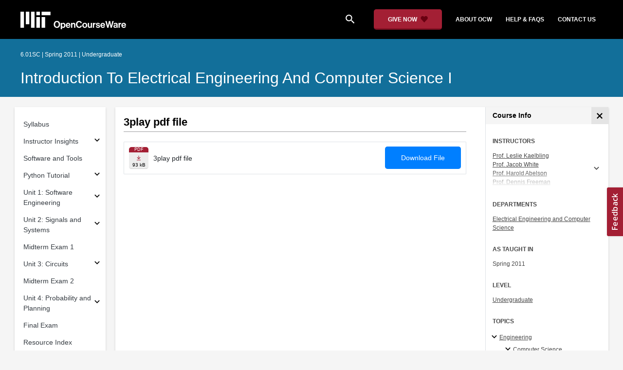

--- FILE ---
content_type: text/html
request_url: https://ocw.mit.edu/courses/6-01sc-introduction-to-electrical-engineering-and-computer-science-i-spring-2011/resources/cg4ihztagdm-1/
body_size: 16252
content:
<!doctype html>
<html lang="en">
<head>
  
    
    <script>(function(w,d,s,l,i){w[l]=w[l]||[];w[l].push({'gtm.start':
    new Date().getTime(),event:'gtm.js'});var f=d.getElementsByTagName(s)[0],
    j=d.createElement(s),dl=l!='dataLayer'?'&l='+l:'';j.async=true;j.src=
    'https://www.googletagmanager.com/gtm.js?id='+i+dl;f.parentNode.insertBefore(j,f);
    })(window,document,'script','dataLayer','GTM-NMQZ25T');</script>
    
  
  


    
    <link href="/static_shared/css/course_v2.2f64e.css" rel="stylesheet">
    

    
    <link href="/static_shared/css/common.2f64e.css" rel="stylesheet">
    

  
  <meta charset="utf-8">
  <meta name="viewport" content="width=device-width, initial-scale=1, viewport-fit=cover">
  <meta name="description" content="MIT OpenCourseWare is a web based publication of virtually all MIT course content. OCW is open and available to the world and is a permanent MIT activity">
  <meta name="keywords" content="opencourseware,MIT OCW,courseware,MIT opencourseware,Free Courses,class notes,class syllabus,class materials,tutorials,online courses,MIT courses">
  
  <meta property="og:site_name" content="MIT OpenCourseWare">
  <meta property="og:type" content="website" />
  <meta property="og:url" content="https://ocw.mit.edu/courses/6-01sc-introduction-to-electrical-engineering-and-computer-science-i-spring-2011/resources/cg4ihztagdm-1/" />
  <meta property="og:title" content="3play pdf file | Introduction to Electrical Engineering and Computer Science I | Electrical Engineering and Computer Science | MIT OpenCourseWare" />
  <meta property="og:description" content="MIT OpenCourseWare is a web based publication of virtually all MIT course content. OCW is open and available to the world and is a permanent MIT activity" />

  

<meta property="og:image" content="https://ocw.mit.edu/courses/6-01sc-introduction-to-electrical-engineering-and-computer-science-i-spring-2011/10c71ca3e6dd8c0d7be8178009fc33e8_6-01scs11.jpg" />
<meta name="twitter:card" content="summary_large_image" />
<meta name="twitter:site" content="@mitocw" />
<meta name="twitter:image:src" content="https://ocw.mit.edu/courses/6-01sc-introduction-to-electrical-engineering-and-computer-science-i-spring-2011/10c71ca3e6dd8c0d7be8178009fc33e8_6-01scs11.jpg" />

  <link rel="canonical" href="https://ocw.mit.edu/courses/6-01sc-introduction-to-electrical-engineering-and-computer-science-i-spring-2011/resources/cg4ihztagdm-1/" />

  <script type="application/ld+json">
      {
        "@context": "http://schema.org/",
        "@type" : "WebPage",
        "name": "MIT OpenCourseWare",
        "description": "MIT OpenCourseWare is a web based publication of virtually all MIT course content. OCW is open and available to the world and is a permanent MIT activity",
        "license": "http://creativecommons.org/licenses/by-nc-sa/4.0/",
        "publisher": {
          "@type": "CollegeOrUniversity",
          "name": "MIT OpenCourseWare"
        }
      }
  </script>

  <title>3play pdf file | Introduction to Electrical Engineering and Computer Science I | Electrical Engineering and Computer Science | MIT OpenCourseWare</title>
  <style>
  @font-face {
    font-family: 'Material Icons';
    font-style: normal;
    font-weight: 400;
    src: local('Material Icons'),
      local('MaterialIcons-Regular'),
      url(/static_shared/fonts/MaterialIcons-Regular.subset.504c7f0c308e930e9255.woff2) format('woff2'),
      url(/static_shared/fonts/MaterialIcons-Regular.subset.1f8f08f2bf0d6e078379.woff) format('woff'),
      url(/static_shared/fonts/MaterialIcons-Regular.subset.aa271372671db14b34f2.ttf) format('truetype');
  }
  @font-face {
    font-family: 'Material Icons Round';
    font-style: normal;
    font-weight: 400;
    src: local("MaterialIcons-Round"),
    url(/static_shared/fonts/MaterialIconsRound-Regular.subset.7154eae1d0e60e0dabe4.woff2) format('woff2');
  }
  @font-face {
    font-family: 'Cardo Bold';
    font-style: normal;
    font-weight: bold;
    src: local('Cardo'),
      local('Cardo-Bold'),
      url(/static_shared/fonts/Cardo-Bold.d7bf1aa6f322a64b2fc3.ttf) format('truetype');
  }
  @font-face {
    font-family: 'Cardo Italic';
    font-style: italic;
    font-weight: 400;
    src: local('Cardo'),
      local('Cardo-Italic'),
      url(/static_shared/fonts/Cardo-Italic.0935d2ebbc05be3559b1.ttf) format('truetype');
  }
  @font-face {
    font-family: 'Helvetica Light';
    font-style: normal`;
    font-weight: 400;
    src: local('Helvetica Light'),
      local('Helvetica-Light'),
      url(/static_shared/fonts/Helvetica-Light.70359849afb40079a1c8.ttf) format('truetype');
  }
  .external-link.nav-link::after {
    background-image: url('/static_shared/images/external_link.58bbdd86c00a2c146c36.svg'); 
  }
  </style>
</head>


<body class="course-home-page">
  
    
    <noscript><iframe src="https://www.googletagmanager.com/ns.html?id=GTM-NMQZ25T"
    height="0" width="0" style="display:none;visibility:hidden"></iframe></noscript>
    
  
  <div class="overflow-auto">
    <span class="course-header">
    <div
  id="mobile-course-nav"
  class="navbar-offcanvas offcanvas-toggle offcanvas-toggle-close medium-and-below-only drawer">
  <h3 class="my-4 d-flex align-items-center justify-content-between">
    Browse Course Material
    <button
      class="btn"
      type="button"
      aria-label="Close Course Menu"
      onclick="$('#mobile-course-nav-toggle').click();"
      id="close-mobile-course-menu-button"
      >
      <img
        src="/static_shared/images/close_small.b0a2684ccc0da6407a56.svg"
        alt=""
        width="12px"
      />
    </button>
  </h3>
  

<nav class="course-nav" aria-label="Course materials">
  <ul class="w-100 m-auto list-unstyled">
    
      









<li class="course-nav-list-item">
  <div class="course-nav-parent d-flex flex-direction-row align-items-center justify-content-between">
    <span class="course-nav-text-wrapper">
      
        <a class="text-dark nav-link"
          data-uuid="a867cb2b-8f18-9ea6-007b-e4cfcac89b0e"
           href="/courses/6-01sc-introduction-to-electrical-engineering-and-computer-science-i-spring-2011/pages/syllabus/" >
          Syllabus
        </a>
      
    </span>
    
  </div>
  
  <span class="medium-and-below-only"><hr/></span>
  
  <ul
    class="course-nav-child-nav m-auto collapse"
    id="nav-container_mobile_a867cb2b-8f18-9ea6-007b-e4cfcac89b0e"
    aria-labelledby="nav-button_mobile_a867cb2b-8f18-9ea6-007b-e4cfcac89b0e"
  >
    
  </ul>
</li>

    
      








  


<li class="course-nav-list-item">
  <div class="course-nav-parent d-flex flex-direction-row align-items-center justify-content-between">
    <span class="course-nav-text-wrapper">
      
        <a class="text-dark nav-link"
          data-uuid="2aef49a5-63b7-0f93-319d-156d62607fed"
           href="/courses/6-01sc-introduction-to-electrical-engineering-and-computer-science-i-spring-2011/pages/instructor-insights/" >
          Instructor Insights
        </a>
      
    </span>
    
    <button
      class="course-nav-section-toggle"
      type="button"
      id="nav-button_mobile_2aef49a5-63b7-0f93-319d-156d62607fed"
      data-toggle="collapse"
      data-target="#nav-container_mobile_2aef49a5-63b7-0f93-319d-156d62607fed"
      data-uuid="2aef49a5-63b7-0f93-319d-156d62607fed"
      aria-controls="nav-container_mobile_2aef49a5-63b7-0f93-319d-156d62607fed"
      aria-expanded="false"
      aria-label="Subsections for Instructor Insights"
    >
      <i class="material-icons md-18" aria-hidden="true"></i>
    </button>
    
  </div>
  
  <span class="medium-and-below-only"><hr/></span>
  
  <ul
    class="course-nav-child-nav m-auto collapse"
    id="nav-container_mobile_2aef49a5-63b7-0f93-319d-156d62607fed"
    aria-labelledby="nav-button_mobile_2aef49a5-63b7-0f93-319d-156d62607fed"
  >
    
      









<li class="course-nav-list-item">
  <div class="course-nav-parent d-flex flex-direction-row align-items-center justify-content-between">
    <span class="course-nav-text-wrapper">
      
        <a class="text-dark nav-link"
          data-uuid="b0fe4856-cb03-8a61-e660-9aa70f6303e2"
           href="/courses/6-01sc-introduction-to-electrical-engineering-and-computer-science-i-spring-2011/pages/instructor-insights/shifting-to-a-practice-theory-practice-approach/" >
          Shifting to a Practice-Theory-Practice Approach
        </a>
      
    </span>
    
  </div>
  
  <ul
    class="course-nav-child-nav m-auto collapse"
    id="nav-container_mobile_b0fe4856-cb03-8a61-e660-9aa70f6303e2"
    aria-labelledby="nav-button_mobile_b0fe4856-cb03-8a61-e660-9aa70f6303e2"
  >
    
  </ul>
</li>

    
      









<li class="course-nav-list-item">
  <div class="course-nav-parent d-flex flex-direction-row align-items-center justify-content-between">
    <span class="course-nav-text-wrapper">
      
        <a class="text-dark nav-link"
          data-uuid="7852895b-37bf-8286-e877-95a85c35d2d7"
           href="/courses/6-01sc-introduction-to-electrical-engineering-and-computer-science-i-spring-2011/pages/instructor-insights/becoming-more-cognizant-of-students2019-learning/" >
          Becoming More Cognizant of Students’ Learning
        </a>
      
    </span>
    
  </div>
  
  <ul
    class="course-nav-child-nav m-auto collapse"
    id="nav-container_mobile_7852895b-37bf-8286-e877-95a85c35d2d7"
    aria-labelledby="nav-button_mobile_7852895b-37bf-8286-e877-95a85c35d2d7"
  >
    
  </ul>
</li>

    
      









<li class="course-nav-list-item">
  <div class="course-nav-parent d-flex flex-direction-row align-items-center justify-content-between">
    <span class="course-nav-text-wrapper">
      
        <a class="text-dark nav-link"
          data-uuid="2280def2-566b-f511-9dc8-6d7e54da9a37"
           href="/courses/6-01sc-introduction-to-electrical-engineering-and-computer-science-i-spring-2011/pages/instructor-insights/flipping-the-classroom-to-facilitate-active-learning/" >
          Flipping the Classroom to Facilitate Active Learning
        </a>
      
    </span>
    
  </div>
  
  <ul
    class="course-nav-child-nav m-auto collapse"
    id="nav-container_mobile_2280def2-566b-f511-9dc8-6d7e54da9a37"
    aria-labelledby="nav-button_mobile_2280def2-566b-f511-9dc8-6d7e54da9a37"
  >
    
  </ul>
</li>

    
      









<li class="course-nav-list-item">
  <div class="course-nav-parent d-flex flex-direction-row align-items-center justify-content-between">
    <span class="course-nav-text-wrapper">
      
        <a class="text-dark nav-link"
          data-uuid="7443b17e-ca68-13d3-084e-83a7f25a4319"
           href="/courses/6-01sc-introduction-to-electrical-engineering-and-computer-science-i-spring-2011/pages/instructor-insights/using-an-online-tutoring-environment-to-promote-student-self-assessment/" >
          Online Tutoring Environment
        </a>
      
    </span>
    
  </div>
  
  <ul
    class="course-nav-child-nav m-auto collapse"
    id="nav-container_mobile_7443b17e-ca68-13d3-084e-83a7f25a4319"
    aria-labelledby="nav-button_mobile_7443b17e-ca68-13d3-084e-83a7f25a4319"
  >
    
  </ul>
</li>

    
      









<li class="course-nav-list-item">
  <div class="course-nav-parent d-flex flex-direction-row align-items-center justify-content-between">
    <span class="course-nav-text-wrapper">
      
        <a class="text-dark nav-link"
          data-uuid="e67f5bf6-4bd7-6a03-436b-80ea36e1fa29"
           href="/courses/6-01sc-introduction-to-electrical-engineering-and-computer-science-i-spring-2011/pages/instructor-insights/formative-assessment-during-design-labs/" >
          Formative Assessment during Design Labs
        </a>
      
    </span>
    
  </div>
  
  <ul
    class="course-nav-child-nav m-auto collapse"
    id="nav-container_mobile_e67f5bf6-4bd7-6a03-436b-80ea36e1fa29"
    aria-labelledby="nav-button_mobile_e67f5bf6-4bd7-6a03-436b-80ea36e1fa29"
  >
    
  </ul>
</li>

    
      









<li class="course-nav-list-item">
  <div class="course-nav-parent d-flex flex-direction-row align-items-center justify-content-between">
    <span class="course-nav-text-wrapper">
      
        <a class="text-dark nav-link"
          data-uuid="0fbdced9-2346-2bfc-2814-0a1b14fa6d4b"
           href="/courses/6-01sc-introduction-to-electrical-engineering-and-computer-science-i-spring-2011/pages/instructor-insights/reflecting-on-assessment/" >
          Reflecting on Assessment
        </a>
      
    </span>
    
  </div>
  
  <ul
    class="course-nav-child-nav m-auto collapse"
    id="nav-container_mobile_0fbdced9-2346-2bfc-2814-0a1b14fa6d4b"
    aria-labelledby="nav-button_mobile_0fbdced9-2346-2bfc-2814-0a1b14fa6d4b"
  >
    
  </ul>
</li>

    
      









<li class="course-nav-list-item">
  <div class="course-nav-parent d-flex flex-direction-row align-items-center justify-content-between">
    <span class="course-nav-text-wrapper">
      
        <a class="text-dark nav-link"
          data-uuid="2ff0614e-fcb8-f533-5175-f91e6903fa2a"
           href="/courses/6-01sc-introduction-to-electrical-engineering-and-computer-science-i-spring-2011/pages/instructor-insights/co-teaching-the-course/" >
          Co-Teaching the Course
        </a>
      
    </span>
    
  </div>
  
  <ul
    class="course-nav-child-nav m-auto collapse"
    id="nav-container_mobile_2ff0614e-fcb8-f533-5175-f91e6903fa2a"
    aria-labelledby="nav-button_mobile_2ff0614e-fcb8-f533-5175-f91e6903fa2a"
  >
    
  </ul>
</li>

    
  </ul>
</li>

    
      









<li class="course-nav-list-item">
  <div class="course-nav-parent d-flex flex-direction-row align-items-center justify-content-between">
    <span class="course-nav-text-wrapper">
      
        <a class="text-dark nav-link"
          data-uuid="7ff627d1-c807-cddd-75e0-3d0659f60269"
           href="/courses/6-01sc-introduction-to-electrical-engineering-and-computer-science-i-spring-2011/pages/software-and-tools/" >
          Software and Tools
        </a>
      
    </span>
    
  </div>
  
  <span class="medium-and-below-only"><hr/></span>
  
  <ul
    class="course-nav-child-nav m-auto collapse"
    id="nav-container_mobile_7ff627d1-c807-cddd-75e0-3d0659f60269"
    aria-labelledby="nav-button_mobile_7ff627d1-c807-cddd-75e0-3d0659f60269"
  >
    
  </ul>
</li>

    
      








  


<li class="course-nav-list-item">
  <div class="course-nav-parent d-flex flex-direction-row align-items-center justify-content-between">
    <span class="course-nav-text-wrapper">
      
        <a class="text-dark nav-link"
          data-uuid="eb35763e-4457-1074-0617-fdcde7901af1"
           href="/courses/6-01sc-introduction-to-electrical-engineering-and-computer-science-i-spring-2011/pages/python-tutorial/" >
          Python Tutorial
        </a>
      
    </span>
    
    <button
      class="course-nav-section-toggle"
      type="button"
      id="nav-button_mobile_eb35763e-4457-1074-0617-fdcde7901af1"
      data-toggle="collapse"
      data-target="#nav-container_mobile_eb35763e-4457-1074-0617-fdcde7901af1"
      data-uuid="eb35763e-4457-1074-0617-fdcde7901af1"
      aria-controls="nav-container_mobile_eb35763e-4457-1074-0617-fdcde7901af1"
      aria-expanded="false"
      aria-label="Subsections for Python Tutorial"
    >
      <i class="material-icons md-18" aria-hidden="true"></i>
    </button>
    
  </div>
  
  <span class="medium-and-below-only"><hr/></span>
  
  <ul
    class="course-nav-child-nav m-auto collapse"
    id="nav-container_mobile_eb35763e-4457-1074-0617-fdcde7901af1"
    aria-labelledby="nav-button_mobile_eb35763e-4457-1074-0617-fdcde7901af1"
  >
    
      









<li class="course-nav-list-item">
  <div class="course-nav-parent d-flex flex-direction-row align-items-center justify-content-between">
    <span class="course-nav-text-wrapper">
      
        <a class="text-dark nav-link"
          data-uuid="ffa6b18b-9208-3825-b5c2-29de088ec938"
           href="/courses/6-01sc-introduction-to-electrical-engineering-and-computer-science-i-spring-2011/pages/python-tutorial/part-i/" >
          Types, Values, Expressions; Variables and Binding
        </a>
      
    </span>
    
  </div>
  
  <ul
    class="course-nav-child-nav m-auto collapse"
    id="nav-container_mobile_ffa6b18b-9208-3825-b5c2-29de088ec938"
    aria-labelledby="nav-button_mobile_ffa6b18b-9208-3825-b5c2-29de088ec938"
  >
    
  </ul>
</li>

    
      









<li class="course-nav-list-item">
  <div class="course-nav-parent d-flex flex-direction-row align-items-center justify-content-between">
    <span class="course-nav-text-wrapper">
      
        <a class="text-dark nav-link"
          data-uuid="f7d78d74-5ad0-846f-c9e2-c2ee7ece5ed1"
           href="/courses/6-01sc-introduction-to-electrical-engineering-and-computer-science-i-spring-2011/pages/python-tutorial/part-2/" >
          Functions and Scope
        </a>
      
    </span>
    
  </div>
  
  <ul
    class="course-nav-child-nav m-auto collapse"
    id="nav-container_mobile_f7d78d74-5ad0-846f-c9e2-c2ee7ece5ed1"
    aria-labelledby="nav-button_mobile_f7d78d74-5ad0-846f-c9e2-c2ee7ece5ed1"
  >
    
  </ul>
</li>

    
      









<li class="course-nav-list-item">
  <div class="course-nav-parent d-flex flex-direction-row align-items-center justify-content-between">
    <span class="course-nav-text-wrapper">
      
        <a class="text-dark nav-link"
          data-uuid="14427f34-8f48-0109-8fbb-e6ee945756d4"
           href="/courses/6-01sc-introduction-to-electrical-engineering-and-computer-science-i-spring-2011/pages/python-tutorial/part-3/" >
          Using if, else, and while
        </a>
      
    </span>
    
  </div>
  
  <ul
    class="course-nav-child-nav m-auto collapse"
    id="nav-container_mobile_14427f34-8f48-0109-8fbb-e6ee945756d4"
    aria-labelledby="nav-button_mobile_14427f34-8f48-0109-8fbb-e6ee945756d4"
  >
    
  </ul>
</li>

    
      









<li class="course-nav-list-item">
  <div class="course-nav-parent d-flex flex-direction-row align-items-center justify-content-between">
    <span class="course-nav-text-wrapper">
      
        <a class="text-dark nav-link"
          data-uuid="ce4c90ec-c2fb-3000-9355-7e60b8057994"
           href="/courses/6-01sc-introduction-to-electrical-engineering-and-computer-science-i-spring-2011/pages/python-tutorial/part-4/" >
          Quadratic Roots
        </a>
      
    </span>
    
  </div>
  
  <ul
    class="course-nav-child-nav m-auto collapse"
    id="nav-container_mobile_ce4c90ec-c2fb-3000-9355-7e60b8057994"
    aria-labelledby="nav-button_mobile_ce4c90ec-c2fb-3000-9355-7e60b8057994"
  >
    
  </ul>
</li>

    
      









<li class="course-nav-list-item">
  <div class="course-nav-parent d-flex flex-direction-row align-items-center justify-content-between">
    <span class="course-nav-text-wrapper">
      
        <a class="text-dark nav-link"
          data-uuid="57d4e60d-992f-a07b-e58a-3a6eb537581e"
           href="/courses/6-01sc-introduction-to-electrical-engineering-and-computer-science-i-spring-2011/pages/python-tutorial/part-5/" >
          Loops and List Comprehensions
        </a>
      
    </span>
    
  </div>
  
  <ul
    class="course-nav-child-nav m-auto collapse"
    id="nav-container_mobile_57d4e60d-992f-a07b-e58a-3a6eb537581e"
    aria-labelledby="nav-button_mobile_57d4e60d-992f-a07b-e58a-3a6eb537581e"
  >
    
  </ul>
</li>

    
      









<li class="course-nav-list-item">
  <div class="course-nav-parent d-flex flex-direction-row align-items-center justify-content-between">
    <span class="course-nav-text-wrapper">
      
        <a class="text-dark nav-link"
          data-uuid="2bb3ee0d-342c-8763-0f58-9691f27ba007"
           href="/courses/6-01sc-introduction-to-electrical-engineering-and-computer-science-i-spring-2011/pages/python-tutorial/part-6/" >
          Arrays as Lists of Lists
        </a>
      
    </span>
    
  </div>
  
  <ul
    class="course-nav-child-nav m-auto collapse"
    id="nav-container_mobile_2bb3ee0d-342c-8763-0f58-9691f27ba007"
    aria-labelledby="nav-button_mobile_2bb3ee0d-342c-8763-0f58-9691f27ba007"
  >
    
  </ul>
</li>

    
      









<li class="course-nav-list-item">
  <div class="course-nav-parent d-flex flex-direction-row align-items-center justify-content-between">
    <span class="course-nav-text-wrapper">
      
        <a class="text-dark nav-link"
          data-uuid="e9eff05a-fba0-05d6-b94c-6396635771d3"
           href="/courses/6-01sc-introduction-to-electrical-engineering-and-computer-science-i-spring-2011/pages/python-tutorial/part-7/" >
          Association Lists
        </a>
      
    </span>
    
  </div>
  
  <ul
    class="course-nav-child-nav m-auto collapse"
    id="nav-container_mobile_e9eff05a-fba0-05d6-b94c-6396635771d3"
    aria-labelledby="nav-button_mobile_e9eff05a-fba0-05d6-b94c-6396635771d3"
  >
    
  </ul>
</li>

    
  </ul>
</li>

    
      








  


<li class="course-nav-list-item">
  <div class="course-nav-parent d-flex flex-direction-row align-items-center justify-content-between">
    <span class="course-nav-text-wrapper">
      
        <a class="text-dark nav-link"
          data-uuid="0c533b50-ae1f-2ed5-2d4e-2e0343b23b5b"
           href="/courses/6-01sc-introduction-to-electrical-engineering-and-computer-science-i-spring-2011/pages/unit-1-software-engineering/" >
          Unit 1: Software Engineering
        </a>
      
    </span>
    
    <button
      class="course-nav-section-toggle"
      type="button"
      id="nav-button_mobile_0c533b50-ae1f-2ed5-2d4e-2e0343b23b5b"
      data-toggle="collapse"
      data-target="#nav-container_mobile_0c533b50-ae1f-2ed5-2d4e-2e0343b23b5b"
      data-uuid="0c533b50-ae1f-2ed5-2d4e-2e0343b23b5b"
      aria-controls="nav-container_mobile_0c533b50-ae1f-2ed5-2d4e-2e0343b23b5b"
      aria-expanded="false"
      aria-label="Subsections for Unit 1: Software Engineering"
    >
      <i class="material-icons md-18" aria-hidden="true"></i>
    </button>
    
  </div>
  
  <span class="medium-and-below-only"><hr/></span>
  
  <ul
    class="course-nav-child-nav m-auto collapse"
    id="nav-container_mobile_0c533b50-ae1f-2ed5-2d4e-2e0343b23b5b"
    aria-labelledby="nav-button_mobile_0c533b50-ae1f-2ed5-2d4e-2e0343b23b5b"
  >
    
      









<li class="course-nav-list-item">
  <div class="course-nav-parent d-flex flex-direction-row align-items-center justify-content-between">
    <span class="course-nav-text-wrapper">
      
        <a class="text-dark nav-link"
          data-uuid="cb0b0a8c-7715-b7fb-9536-b7d77a728231"
           href="/courses/6-01sc-introduction-to-electrical-engineering-and-computer-science-i-spring-2011/pages/unit-1-software-engineering/object-oriented-programming/" >
          Object-Oriented Programming
        </a>
      
    </span>
    
  </div>
  
  <ul
    class="course-nav-child-nav m-auto collapse"
    id="nav-container_mobile_cb0b0a8c-7715-b7fb-9536-b7d77a728231"
    aria-labelledby="nav-button_mobile_cb0b0a8c-7715-b7fb-9536-b7d77a728231"
  >
    
  </ul>
</li>

    
      









<li class="course-nav-list-item">
  <div class="course-nav-parent d-flex flex-direction-row align-items-center justify-content-between">
    <span class="course-nav-text-wrapper">
      
        <a class="text-dark nav-link"
          data-uuid="b0e7778a-9914-9a75-aa7b-17b290520cb3"
           href="/courses/6-01sc-introduction-to-electrical-engineering-and-computer-science-i-spring-2011/pages/unit-1-software-engineering/state-machines/" >
          State Machines
        </a>
      
    </span>
    
  </div>
  
  <ul
    class="course-nav-child-nav m-auto collapse"
    id="nav-container_mobile_b0e7778a-9914-9a75-aa7b-17b290520cb3"
    aria-labelledby="nav-button_mobile_b0e7778a-9914-9a75-aa7b-17b290520cb3"
  >
    
  </ul>
</li>

    
  </ul>
</li>

    
      








  


<li class="course-nav-list-item">
  <div class="course-nav-parent d-flex flex-direction-row align-items-center justify-content-between">
    <span class="course-nav-text-wrapper">
      
        <a class="text-dark nav-link"
          data-uuid="523e1f18-8f85-4804-7030-f2ec4580e9b6"
           href="/courses/6-01sc-introduction-to-electrical-engineering-and-computer-science-i-spring-2011/pages/unit-2-signals-and-systems/" >
          Unit 2: Signals and Systems
        </a>
      
    </span>
    
    <button
      class="course-nav-section-toggle"
      type="button"
      id="nav-button_mobile_523e1f18-8f85-4804-7030-f2ec4580e9b6"
      data-toggle="collapse"
      data-target="#nav-container_mobile_523e1f18-8f85-4804-7030-f2ec4580e9b6"
      data-uuid="523e1f18-8f85-4804-7030-f2ec4580e9b6"
      aria-controls="nav-container_mobile_523e1f18-8f85-4804-7030-f2ec4580e9b6"
      aria-expanded="false"
      aria-label="Subsections for Unit 2: Signals and Systems"
    >
      <i class="material-icons md-18" aria-hidden="true"></i>
    </button>
    
  </div>
  
  <span class="medium-and-below-only"><hr/></span>
  
  <ul
    class="course-nav-child-nav m-auto collapse"
    id="nav-container_mobile_523e1f18-8f85-4804-7030-f2ec4580e9b6"
    aria-labelledby="nav-button_mobile_523e1f18-8f85-4804-7030-f2ec4580e9b6"
  >
    
      









<li class="course-nav-list-item">
  <div class="course-nav-parent d-flex flex-direction-row align-items-center justify-content-between">
    <span class="course-nav-text-wrapper">
      
        <a class="text-dark nav-link"
          data-uuid="6b5aad8b-edd8-1cc6-cd71-6bb0eed5c5d8"
           href="/courses/6-01sc-introduction-to-electrical-engineering-and-computer-science-i-spring-2011/pages/unit-2-signals-and-systems/signals-and-systems/" >
          Signals and Systems
        </a>
      
    </span>
    
  </div>
  
  <ul
    class="course-nav-child-nav m-auto collapse"
    id="nav-container_mobile_6b5aad8b-edd8-1cc6-cd71-6bb0eed5c5d8"
    aria-labelledby="nav-button_mobile_6b5aad8b-edd8-1cc6-cd71-6bb0eed5c5d8"
  >
    
  </ul>
</li>

    
      









<li class="course-nav-list-item">
  <div class="course-nav-parent d-flex flex-direction-row align-items-center justify-content-between">
    <span class="course-nav-text-wrapper">
      
        <a class="text-dark nav-link"
          data-uuid="09ae0a4b-00ca-3719-2b3f-fe9f36ca05cd"
           href="/courses/6-01sc-introduction-to-electrical-engineering-and-computer-science-i-spring-2011/pages/unit-2-signals-and-systems/lti-signals-and-systems/" >
          LTI Signals and Systems
        </a>
      
    </span>
    
  </div>
  
  <ul
    class="course-nav-child-nav m-auto collapse"
    id="nav-container_mobile_09ae0a4b-00ca-3719-2b3f-fe9f36ca05cd"
    aria-labelledby="nav-button_mobile_09ae0a4b-00ca-3719-2b3f-fe9f36ca05cd"
  >
    
  </ul>
</li>

    
      









<li class="course-nav-list-item">
  <div class="course-nav-parent d-flex flex-direction-row align-items-center justify-content-between">
    <span class="course-nav-text-wrapper">
      
        <a class="text-dark nav-link"
          data-uuid="1900980a-94df-dd0b-4f70-fee6ba697a76"
           href="/courses/6-01sc-introduction-to-electrical-engineering-and-computer-science-i-spring-2011/pages/unit-2-signals-and-systems/characterizing-system-performance/" >
          Characterizing System Performance
        </a>
      
    </span>
    
  </div>
  
  <ul
    class="course-nav-child-nav m-auto collapse"
    id="nav-container_mobile_1900980a-94df-dd0b-4f70-fee6ba697a76"
    aria-labelledby="nav-button_mobile_1900980a-94df-dd0b-4f70-fee6ba697a76"
  >
    
  </ul>
</li>

    
      









<li class="course-nav-list-item">
  <div class="course-nav-parent d-flex flex-direction-row align-items-center justify-content-between">
    <span class="course-nav-text-wrapper">
      
        <a class="text-dark nav-link"
          data-uuid="65b2b6f4-6f8d-d149-5f79-bc7dbf57364e"
           href="/courses/6-01sc-introduction-to-electrical-engineering-and-computer-science-i-spring-2011/pages/unit-2-signals-and-systems/designing-control-systems/" >
          Designing Control Systems
        </a>
      
    </span>
    
  </div>
  
  <ul
    class="course-nav-child-nav m-auto collapse"
    id="nav-container_mobile_65b2b6f4-6f8d-d149-5f79-bc7dbf57364e"
    aria-labelledby="nav-button_mobile_65b2b6f4-6f8d-d149-5f79-bc7dbf57364e"
  >
    
  </ul>
</li>

    
  </ul>
</li>

    
      









<li class="course-nav-list-item">
  <div class="course-nav-parent d-flex flex-direction-row align-items-center justify-content-between">
    <span class="course-nav-text-wrapper">
      
        <a class="text-dark nav-link"
          data-uuid="24776cfb-b0ec-bc54-3330-815fbee988c9"
           href="/courses/6-01sc-introduction-to-electrical-engineering-and-computer-science-i-spring-2011/pages/midterm-exam-1/" >
          Midterm Exam 1
        </a>
      
    </span>
    
  </div>
  
  <span class="medium-and-below-only"><hr/></span>
  
  <ul
    class="course-nav-child-nav m-auto collapse"
    id="nav-container_mobile_24776cfb-b0ec-bc54-3330-815fbee988c9"
    aria-labelledby="nav-button_mobile_24776cfb-b0ec-bc54-3330-815fbee988c9"
  >
    
  </ul>
</li>

    
      








  


<li class="course-nav-list-item">
  <div class="course-nav-parent d-flex flex-direction-row align-items-center justify-content-between">
    <span class="course-nav-text-wrapper">
      
        <a class="text-dark nav-link"
          data-uuid="a1eba704-7e5c-2f54-d1f9-ab12008fb7cc"
           href="/courses/6-01sc-introduction-to-electrical-engineering-and-computer-science-i-spring-2011/pages/unit-3-circuits/" >
          Unit 3: Circuits
        </a>
      
    </span>
    
    <button
      class="course-nav-section-toggle"
      type="button"
      id="nav-button_mobile_a1eba704-7e5c-2f54-d1f9-ab12008fb7cc"
      data-toggle="collapse"
      data-target="#nav-container_mobile_a1eba704-7e5c-2f54-d1f9-ab12008fb7cc"
      data-uuid="a1eba704-7e5c-2f54-d1f9-ab12008fb7cc"
      aria-controls="nav-container_mobile_a1eba704-7e5c-2f54-d1f9-ab12008fb7cc"
      aria-expanded="false"
      aria-label="Subsections for Unit 3: Circuits"
    >
      <i class="material-icons md-18" aria-hidden="true"></i>
    </button>
    
  </div>
  
  <span class="medium-and-below-only"><hr/></span>
  
  <ul
    class="course-nav-child-nav m-auto collapse"
    id="nav-container_mobile_a1eba704-7e5c-2f54-d1f9-ab12008fb7cc"
    aria-labelledby="nav-button_mobile_a1eba704-7e5c-2f54-d1f9-ab12008fb7cc"
  >
    
      









<li class="course-nav-list-item">
  <div class="course-nav-parent d-flex flex-direction-row align-items-center justify-content-between">
    <span class="course-nav-text-wrapper">
      
        <a class="text-dark nav-link"
          data-uuid="c1a11356-f20d-61ec-dbf3-85a0ade29169"
           href="/courses/6-01sc-introduction-to-electrical-engineering-and-computer-science-i-spring-2011/pages/unit-3-circuits/circuits/" >
          Circuits
        </a>
      
    </span>
    
  </div>
  
  <ul
    class="course-nav-child-nav m-auto collapse"
    id="nav-container_mobile_c1a11356-f20d-61ec-dbf3-85a0ade29169"
    aria-labelledby="nav-button_mobile_c1a11356-f20d-61ec-dbf3-85a0ade29169"
  >
    
  </ul>
</li>

    
      









<li class="course-nav-list-item">
  <div class="course-nav-parent d-flex flex-direction-row align-items-center justify-content-between">
    <span class="course-nav-text-wrapper">
      
        <a class="text-dark nav-link"
          data-uuid="6912b6f0-dfbf-7463-fa37-8df8bde18e96"
           href="/courses/6-01sc-introduction-to-electrical-engineering-and-computer-science-i-spring-2011/pages/unit-3-circuits/op-amps/" >
          Op-Amps
        </a>
      
    </span>
    
  </div>
  
  <ul
    class="course-nav-child-nav m-auto collapse"
    id="nav-container_mobile_6912b6f0-dfbf-7463-fa37-8df8bde18e96"
    aria-labelledby="nav-button_mobile_6912b6f0-dfbf-7463-fa37-8df8bde18e96"
  >
    
  </ul>
</li>

    
      









<li class="course-nav-list-item">
  <div class="course-nav-parent d-flex flex-direction-row align-items-center justify-content-between">
    <span class="course-nav-text-wrapper">
      
        <a class="text-dark nav-link"
          data-uuid="e019a65f-ac12-802a-35be-220a70b2f839"
           href="/courses/6-01sc-introduction-to-electrical-engineering-and-computer-science-i-spring-2011/pages/unit-3-circuits/circuit-abstractions/" >
          Circuit Abstractions
        </a>
      
    </span>
    
  </div>
  
  <ul
    class="course-nav-child-nav m-auto collapse"
    id="nav-container_mobile_e019a65f-ac12-802a-35be-220a70b2f839"
    aria-labelledby="nav-button_mobile_e019a65f-ac12-802a-35be-220a70b2f839"
  >
    
  </ul>
</li>

    
  </ul>
</li>

    
      









<li class="course-nav-list-item">
  <div class="course-nav-parent d-flex flex-direction-row align-items-center justify-content-between">
    <span class="course-nav-text-wrapper">
      
        <a class="text-dark nav-link"
          data-uuid="6f140846-08f8-5898-b504-c894e903e5a7"
           href="/courses/6-01sc-introduction-to-electrical-engineering-and-computer-science-i-spring-2011/pages/midterm-exam-2/" >
          Midterm Exam 2
        </a>
      
    </span>
    
  </div>
  
  <span class="medium-and-below-only"><hr/></span>
  
  <ul
    class="course-nav-child-nav m-auto collapse"
    id="nav-container_mobile_6f140846-08f8-5898-b504-c894e903e5a7"
    aria-labelledby="nav-button_mobile_6f140846-08f8-5898-b504-c894e903e5a7"
  >
    
  </ul>
</li>

    
      








  


<li class="course-nav-list-item">
  <div class="course-nav-parent d-flex flex-direction-row align-items-center justify-content-between">
    <span class="course-nav-text-wrapper">
      
        <a class="text-dark nav-link"
          data-uuid="f216c72d-f519-1296-c531-19833fb7c73a"
           href="/courses/6-01sc-introduction-to-electrical-engineering-and-computer-science-i-spring-2011/pages/unit-4-probability-and-planning/" >
          Unit 4: Probability and Planning
        </a>
      
    </span>
    
    <button
      class="course-nav-section-toggle"
      type="button"
      id="nav-button_mobile_f216c72d-f519-1296-c531-19833fb7c73a"
      data-toggle="collapse"
      data-target="#nav-container_mobile_f216c72d-f519-1296-c531-19833fb7c73a"
      data-uuid="f216c72d-f519-1296-c531-19833fb7c73a"
      aria-controls="nav-container_mobile_f216c72d-f519-1296-c531-19833fb7c73a"
      aria-expanded="false"
      aria-label="Subsections for Unit 4: Probability and Planning"
    >
      <i class="material-icons md-18" aria-hidden="true"></i>
    </button>
    
  </div>
  
  <span class="medium-and-below-only"><hr/></span>
  
  <ul
    class="course-nav-child-nav m-auto collapse"
    id="nav-container_mobile_f216c72d-f519-1296-c531-19833fb7c73a"
    aria-labelledby="nav-button_mobile_f216c72d-f519-1296-c531-19833fb7c73a"
  >
    
      









<li class="course-nav-list-item">
  <div class="course-nav-parent d-flex flex-direction-row align-items-center justify-content-between">
    <span class="course-nav-text-wrapper">
      
        <a class="text-dark nav-link"
          data-uuid="e97072ec-1818-d115-7deb-3b29326fe85e"
           href="/courses/6-01sc-introduction-to-electrical-engineering-and-computer-science-i-spring-2011/pages/unit-4-probability-and-planning/discrete-probability/" >
          Discrete Probability
        </a>
      
    </span>
    
  </div>
  
  <ul
    class="course-nav-child-nav m-auto collapse"
    id="nav-container_mobile_e97072ec-1818-d115-7deb-3b29326fe85e"
    aria-labelledby="nav-button_mobile_e97072ec-1818-d115-7deb-3b29326fe85e"
  >
    
  </ul>
</li>

    
      









<li class="course-nav-list-item">
  <div class="course-nav-parent d-flex flex-direction-row align-items-center justify-content-between">
    <span class="course-nav-text-wrapper">
      
        <a class="text-dark nav-link"
          data-uuid="78921a7e-c8e9-b114-852d-caa46d83fd04"
           href="/courses/6-01sc-introduction-to-electrical-engineering-and-computer-science-i-spring-2011/pages/unit-4-probability-and-planning/state-estimation/" >
          State Estimation
        </a>
      
    </span>
    
  </div>
  
  <ul
    class="course-nav-child-nav m-auto collapse"
    id="nav-container_mobile_78921a7e-c8e9-b114-852d-caa46d83fd04"
    aria-labelledby="nav-button_mobile_78921a7e-c8e9-b114-852d-caa46d83fd04"
  >
    
  </ul>
</li>

    
      









<li class="course-nav-list-item">
  <div class="course-nav-parent d-flex flex-direction-row align-items-center justify-content-between">
    <span class="course-nav-text-wrapper">
      
        <a class="text-dark nav-link"
          data-uuid="497582d8-68ca-82e7-7ef7-6b997e187b13"
           href="/courses/6-01sc-introduction-to-electrical-engineering-and-computer-science-i-spring-2011/pages/unit-4-probability-and-planning/search-algorithms/" >
          Search Algorithms
        </a>
      
    </span>
    
  </div>
  
  <ul
    class="course-nav-child-nav m-auto collapse"
    id="nav-container_mobile_497582d8-68ca-82e7-7ef7-6b997e187b13"
    aria-labelledby="nav-button_mobile_497582d8-68ca-82e7-7ef7-6b997e187b13"
  >
    
  </ul>
</li>

    
      









<li class="course-nav-list-item">
  <div class="course-nav-parent d-flex flex-direction-row align-items-center justify-content-between">
    <span class="course-nav-text-wrapper">
      
        <a class="text-dark nav-link"
          data-uuid="da41172c-d83b-2571-9eae-caa5c1bcde32"
           href="/courses/6-01sc-introduction-to-electrical-engineering-and-computer-science-i-spring-2011/pages/unit-4-probability-and-planning/optimizing-a-search/" >
          Optimizing a Search
        </a>
      
    </span>
    
  </div>
  
  <ul
    class="course-nav-child-nav m-auto collapse"
    id="nav-container_mobile_da41172c-d83b-2571-9eae-caa5c1bcde32"
    aria-labelledby="nav-button_mobile_da41172c-d83b-2571-9eae-caa5c1bcde32"
  >
    
  </ul>
</li>

    
  </ul>
</li>

    
      









<li class="course-nav-list-item">
  <div class="course-nav-parent d-flex flex-direction-row align-items-center justify-content-between">
    <span class="course-nav-text-wrapper">
      
        <a class="text-dark nav-link"
          data-uuid="f0df2cae-e4ea-c3e0-a431-246d722e93a5"
           href="/courses/6-01sc-introduction-to-electrical-engineering-and-computer-science-i-spring-2011/pages/final-exam/" >
          Final Exam
        </a>
      
    </span>
    
  </div>
  
  <span class="medium-and-below-only"><hr/></span>
  
  <ul
    class="course-nav-child-nav m-auto collapse"
    id="nav-container_mobile_f0df2cae-e4ea-c3e0-a431-246d722e93a5"
    aria-labelledby="nav-button_mobile_f0df2cae-e4ea-c3e0-a431-246d722e93a5"
  >
    
  </ul>
</li>

    
      









<li class="course-nav-list-item">
  <div class="course-nav-parent d-flex flex-direction-row align-items-center justify-content-between">
    <span class="course-nav-text-wrapper">
      
        <a class="text-dark nav-link"
          data-uuid="4693343a-ca6c-27fd-0d7c-4a0c569df3d1"
           href="/courses/6-01sc-introduction-to-electrical-engineering-and-computer-science-i-spring-2011/pages/resource-index/" >
          Resource Index
        </a>
      
    </span>
    
  </div>
  
  <span class="medium-and-below-only"><hr/></span>
  
  <ul
    class="course-nav-child-nav m-auto collapse"
    id="nav-container_mobile_4693343a-ca6c-27fd-0d7c-4a0c569df3d1"
    aria-labelledby="nav-button_mobile_4693343a-ca6c-27fd-0d7c-4a0c569df3d1"
  >
    
  </ul>
</li>

    
  </ul>
</nav>

</div>

    <div
  id="course-info-drawer"
  class="bg-faded pt-3 bg-light navbar-offcanvas navbar-offcanvas-right medium-and-below-only drawer"
>
  <div class="col-12">
    <button
      class="btn close-mobile-course-info"
      type="button"
      aria-label="Close Course Info"
      onclick="$('#mobile-course-info-toggle').click();"
      id="close-mobile-course-info-button"
      >
      <img
        class=""
        src="/static_shared/images/close_small.b0a2684ccc0da6407a56.svg"
        alt=""
        width="12px"
      />
    </button>
  </div>
    

<div class="course-info">
  <div class="course-detail-title bg-light-gray">
    <h2 class="font-black py-1 pl-3 m-0">
      Course Info
    </h2>
  </div>
  <div class="px-3 mt-4">
    <div class="row">
      <div class="col-12 ">
        
        <div class="">
          
          <h5 class="panel-course-info-title ">
            Instructors
            </h5>
          <div class="course-info-content panel-course-info-text">
            




<div class="position-relative pr-3">
  <a class="partial-collapse-toggle-link" href="#partial-collapse-container_instructors" data-toggle="collapse"
    aria-controls="partial-collapse-container_instructors" aria-expanded="false">
    <div class="partial-collapse-icon-container">
      <span class="partial-collapse-icon">
        <i class="material-icons md-18"></i>
      </span>
    </div>
  </a>
  <div class="partial-collapse collapse" id="partial-collapse-container_instructors">
    <ul class="list-unstyled m-0">
      
      
      
        
      
      <li>
        <a   class="partial-collapse-link course-info-instructor strip-link-offline"    href="/search/?q=Prof.&#43;Leslie&#43;Kaelbling"  >Prof. Leslie Kaelbling</a>
      </li>
      
      
      
        
      
      <li>
        <a   class="partial-collapse-link course-info-instructor strip-link-offline"    href="/search/?q=Prof.&#43;Jacob&#43;White"  >Prof. Jacob White</a>
      </li>
      
      
      
        
      
      <li>
        <a   class="partial-collapse-link course-info-instructor strip-link-offline"    href="/search/?q=Prof.&#43;Harold&#43;Abelson"  >Prof. Harold Abelson</a>
      </li>
      
      
      
        
      
      <li>
        <a   class="partial-collapse-link course-info-instructor strip-link-offline"    href="/search/?q=Prof.&#43;Dennis&#43;Freeman"  >Prof. Dennis Freeman</a>
      </li>
      
      
      
        
      
      <li>
        <a   class="partial-collapse-link course-info-instructor strip-link-offline"    href="/search/?q=Prof.&#43;Tom%C3%A1s&#43;Lozano-P%C3%A9rez"  >Prof. Tomás Lozano-Pérez</a>
      </li>
      
      
      
        
      
      <li>
        <a   class="partial-collapse-link course-info-instructor strip-link-offline"    href="/search/?q=Prof.&#43;Isaac&#43;Chuang"  >Prof. Isaac Chuang</a>
      </li>
      
    </ul>
  </div>
  <div class="partial-collapse-overlay"></div>
</div>


          </div>
        </div>
        
        
          
          
            <div class="mt-4">
              <h5 class="panel-course-info-title ">
                Departments
              </h5>
              <div class="course-info-content panel-course-info-text">
                




<ul class="list-unstyled m-0">
  
  
  
    
  
  <li>
    <a   class="course-info-department strip-link-offline"    href="/search/?d=Electrical&#43;Engineering&#43;and&#43;Computer&#43;Science"  >Electrical Engineering and Computer Science</a>
  </li>
  
</ul>


              </div>
            </div>
          
         
        
        <div class="mt-4">
          <h5 class="panel-course-info-title ">
            As Taught In
          </h5>
          <div class="course-info-content panel-course-info-text">
            Spring
            
              2011
            
          </div>
        </div>

        <div class="mt-4">
          <h5 class="panel-course-info-title ">
            Level
          </h5>
          <div class="course-info-content panel-course-info-text">
            
              
                <a   class=" strip-link-offline"    href="/search/?l=Undergraduate"  >Undergraduate</a><br />
              
            
          </div>
        </div>
        
      </div>

      
    </div>
  </div>
</div>

  





<div class=" mt-4">
  <h5 class="panel-course-info-title ">
    Topics
  </h5>
  <ul class="list-unstyled pb-2 m-0 panel-course-info-text">
      <li>








<div class="position-relative pt-1 pb-1 pl-4 ml-n2 ">
  
  <button
    type="button"
    class="topic-toggle border-0 bg-transparent pl-0"
    data-target="#subtopic-container_mobile_0"
    data-toggle="collapse"
    aria-controls="subtopic-container_mobile_0"
    aria-expanded="true"
    aria-label="Engineering subtopics"
  >
    <i aria-hidden="true" class="material-icons"></i>
  </button>
  
  <span class="topic-text-wrapper">
    <a   class="text-black course-info-topic strip-link-offline"    href="/search/?t=Engineering"  >Engineering</a></span>
</div>

<ul
  class="pl-4 subtopic-container collapse show list-unstyled"
  id="subtopic-container_mobile_0"
  aria-label="Subtopics"
>
  
  
  
  <li>
    <div class="position-relative pt-1 pb-1  pl-4 ">
      
      <button
        class="topic-toggle border-0 bg-transparent pl-0"
        data-target="#speciality-container_mobile_0_0"
        data-toggle="collapse"
        aria-controls="speciality-container_mobile_0_0"
        aria-expanded="true"
        aria-label="Computer Science specialties"
      >
        <i aria-hidden="true" class="material-icons"></i>
      </button>
      
      <span class="topic-text-wrapper">
        
        <a   class="text-black course-info-topic strip-link-offline"    href="/search/?t=Computer&#43;Science"  >Computer Science</a></span>
    </div>
    <ul
      class="collapse show list-unstyled"
      id="speciality-container_mobile_0_0"
      aria-label="Specialties"
    >
      
      <li class="pt-1 pb-1 pl-5">
        <span class="topic-text-wrapper">
          
          <a   class="text-black course-info-topic strip-link-offline"    href="/search/?t=Artificial&#43;Intelligence"  >Artificial Intelligence</a></span>
      </li>
      
      <li class="pt-1 pb-1 pl-5">
        <span class="topic-text-wrapper">
          
          <a   class="text-black course-info-topic strip-link-offline"    href="/search/?t=Software&#43;Design&#43;and&#43;Engineering"  >Software Design and Engineering</a></span>
      </li>
      
    </ul>
    
  </li>
  
  
  <li>
    <div class="position-relative pt-1 pb-1  pl-4 ">
      
      <button
        class="topic-toggle border-0 bg-transparent pl-0"
        data-target="#speciality-container_mobile_0_1"
        data-toggle="collapse"
        aria-controls="speciality-container_mobile_0_1"
        aria-expanded="true"
        aria-label="Electrical Engineering specialties"
      >
        <i aria-hidden="true" class="material-icons"></i>
      </button>
      
      <span class="topic-text-wrapper">
        
        <a   class="text-black course-info-topic strip-link-offline"    href="/search/?t=Electrical&#43;Engineering"  >Electrical Engineering</a></span>
    </div>
    <ul
      class="collapse show list-unstyled"
      id="speciality-container_mobile_0_1"
      aria-label="Specialties"
    >
      
      <li class="pt-1 pb-1 pl-5">
        <span class="topic-text-wrapper">
          
          <a   class="text-black course-info-topic strip-link-offline"    href="/search/?t=Robotics&#43;and&#43;Control&#43;Systems"  >Robotics and Control Systems</a></span>
      </li>
      
    </ul>
    
  </li>
  
</ul>

</li>
      
  </ul>
</div>

  



<div class="">
  <h5 class="course-detail-title panel-course-info-title mt-3">
    Learning Resource Types
  </h5>
  <div>
    <div class="row d-inline m-0">
      
        <div class="panel-course-info-text my-2">
          

<div class="">
  <div class="d-flex">
    <i aria-hidden="true" class="material-icons pr-1">theaters</i>
    <span>Lecture Videos</span>
  </div>
</div>

        </div>
      
        <div class="panel-course-info-text my-2">
          

<div class="">
  <div class="d-flex">
    <i aria-hidden="true" class="material-icons pr-1">theaters</i>
    <span>Problem-solving Videos</span>
  </div>
</div>

        </div>
      
        <div class="panel-course-info-text my-2">
          

<div class="">
  <div class="d-flex">
    <i aria-hidden="true" class="material-icons pr-1">assignment</i>
    <span>Problem Sets</span>
  </div>
</div>

        </div>
      
        <div class="panel-course-info-text my-2">
          

<div class="">
  <div class="d-flex">
    <i aria-hidden="true" class="material-icons pr-1">grading</i>
    <span>Exams with Solutions</span>
  </div>
</div>

        </div>
      
        <div class="panel-course-info-text my-2">
          

<div class="">
  <div class="d-flex">
    <i aria-hidden="true" class="material-icons pr-1">notes</i>
    <span>Lecture Notes</span>
  </div>
</div>

        </div>
      
        <div class="panel-course-info-text my-2">
          

<div class="">
  <div class="d-flex">
    <i aria-hidden="true" class="material-icons pr-1"><span class="material-icons-round">
        co_present
      </span></i>
    <span>Instructor Insights</span>
  </div>
</div>

        </div>
      
        <div class="panel-course-info-text my-2">
          

<div class="">
  <div class="d-flex">
    <i aria-hidden="true" class="material-icons pr-1">assignment</i>
    <span>Programming Assignments</span>
  </div>
</div>

        </div>
      
        <div class="panel-course-info-text my-2">
          

<div class="">
  <div class="d-flex">
    <i aria-hidden="true" class="material-icons pr-1">grading</i>
    <span>Exams</span>
  </div>
</div>

        </div>
      
        <div class="panel-course-info-text my-2">
          

<div class="">
  <div class="d-flex">
    <i aria-hidden="true" class="material-icons pr-1">menu_book</i>
    <span>Open Textbooks</span>
  </div>
</div>

        </div>
      
    </div>
  </div>
</div>


  <hr>
<div class="pb-3">
  <a class="download-course-link-button btn btn-outline-primary btn-link link-button text-decoration-none px-4 py-2"
    role="button"
    href="/courses/6-01sc-introduction-to-electrical-engineering-and-computer-science-i-spring-2011/download">
    <div class="text-center w-100">Download Course</div>
  </a>
</div>
</div>

    





<div id="mobile-header" class="position-relative bg-black medium-and-below-only">
  <nav class="navbar navbar-expand-lg navbar-dark bg-black d-flex">
    <button
      class="navbar-toggler"
      type="button"
      data-toggle="collapse"
      data-target="#navbarSupportedContent"
      aria-controls="navbarSupportedContent"
      aria-expanded="false"
      aria-label="Toggle navigation"
    >
      <i class="material-icons display-4 text-white align-bottom">menu</i>
    </button>
    <div class="mx-auto">
      <a href="/">
        <img width="200" src="/static_shared/images/ocw_logo_white.cabdc9a745b03db3dad4.svg" alt="MIT OpenCourseWare"/>
      </a>
    </div>
    <div class="user-menu-container"></div>
    <div class="collapse navbar-collapse" id="navbarSupportedContent">
      <ul class="navbar-nav mr-auto pl-2 pt-2">
        <li class="nav-item">
  
  
    <a class="nav-link search-icon text-white pr-6" href="/search/">
      <i class="material-icons">search</i>
    </a>
  
</li>
        <li class="nav-item">
          <a   class="nav-link"    href="https://giving.mit.edu/give/to/ocw/?utm_source=ocw&amp;utm_medium=homepage_banner&amp;utm_campaign=nextgen_home"  >Give Now</a>
        </li>
        <li class="nav-item">
          <a   class="nav-link"    href="/about"  >About OCW</a>
        </li>
        <li class="nav-item">
          <a   class="nav-link"   target="_blank"   href="https://mitocw.zendesk.com/hc/en-us"  >Help &amp; Faqs</a>
        </li>
        <li class="nav-item">
          <a   class="nav-link"    href="/contact"  >Contact Us</a>
        </li>
      </ul>
    </div>
  </nav>
</div>


<div id="desktop-header">
  <div class="contents">
    <div class="left">
      <div class="ocw-logo">
        <a href="/">
          <img src="/static_shared/images/ocw_logo_white.cabdc9a745b03db3dad4.svg" alt="MIT OpenCourseWare" />
        </a>
      </div>
    </div>
    <div class="right">
      
  
  
    <a class="nav-link search-icon text-white pr-6" href="/search/">
      <i class="material-icons">search</i>
    </a>
  

      <a class="give-button text-white text-decoration-none font-weight-bold small-link d-flex align-items-center" aria-label="Give Now - Donate to MIT OpenCourseWare" href="https://giving.mit.edu/give/to/ocw/?utm_source=ocw&amp;utm_medium=homepage_banner&amp;utm_campaign=nextgen_home">
        <span class="m-0 pr-2">GIVE NOW</span>
        <img src="/static_shared/images/heart_burgundy.e7c8635e8cc6538b89fa.svg" class="heart-burgundy" alt="" />
      </a>
      <a   class="text-white text-decoration-none font-weight-bold pl-5 pr-3 py-2"    href="/about"  >about ocw</a>
      <a   class="text-white text-decoration-none font-weight-bold px-3 py-2"   target="_blank"   href="https://mitocw.zendesk.com/hc/en-us"  >help &amp; faqs</a>
      <a   class="text-white text-decoration-none font-weight-bold px-3 py-2"    href="/contact"  >contact us</a>
      <div class="user-menu-container"></div>
    </div>
  </div>
</div>

<div id="user-list-modal-container"></div>
<div id="create-user-list-modal-container"></div>
    </span>
    
    

<div id="course-banner" class="p-0">
  <div class="max-content-width course-banner-content m-auto py-3">
    <div class="row">
    <div class="col-11">
      
      <span class="course-number-term-detail">6.01SC | Spring 2011 | Undergraduate</span>
      <br>
      <br>
      <h1>
        <a
          class="text-capitalize m-0 text-white"
          href="/courses/6-01sc-introduction-to-electrical-engineering-and-computer-science-i-spring-2011/"
        >Introduction to Electrical Engineering and Computer Science I</a>
      </h1>
    </div>
    <div class="col-1"><div class="bookmark-button-container" data-resourcereadableid="6.01SC&#43;spring_2011"></div>
    </div>
    </div>
  </div>
</div>


    <div id="course-main-content">
      <div class="row">
        <div class="col-12 course-home-grid">
          <div class="medium-and-below-only">
            <div class="d-flex align-items-center mb-3">
              <div class="col-6 px-0">
                <div>
  <button
    id="mobile-course-nav-toggle"
    class="mobile-course-nav-toggle-btn d-inline-flex align-items-center offcanvas-toggle"
    data-toggle="offcanvas"
    data-target="#mobile-course-nav"
  >
    <img src="/static_shared/images/expand.a062b1c47b121e3c7e03.svg" alt=""/>
    <span class="pl-1">Menu</span>
  </button>
</div>

              </div>
              <div class="col-6 px-0">
                


  <button 
    class="btn btn-link float-right mobile-course-info-toggle-btn toggle navbar-toggle offcanvas-toggle"
    id="mobile-course-info-toggle"
    data-toggle="offcanvas" 
    data-target="#course-info-drawer">
    More Info
  </button>


              </div>
            </div>
          </div>
        </div>
      </div>
      <div class="row course-cards">
        <div class="col-2 course-home-grid large-and-above-only">  
          <div class="card">
  <div class="card-body pr-2">
    

<nav class="course-nav" aria-label="Course materials">
  <ul class="w-100 m-auto list-unstyled">
    
      









<li class="course-nav-list-item">
  <div class="course-nav-parent d-flex flex-direction-row align-items-center justify-content-between">
    <span class="course-nav-text-wrapper">
      
        <a class="text-dark nav-link"
          data-uuid="a867cb2b-8f18-9ea6-007b-e4cfcac89b0e"
           href="/courses/6-01sc-introduction-to-electrical-engineering-and-computer-science-i-spring-2011/pages/syllabus/" >
          Syllabus
        </a>
      
    </span>
    
  </div>
  
  <span class="medium-and-below-only"><hr/></span>
  
  <ul
    class="course-nav-child-nav m-auto collapse"
    id="nav-container_desktop_a867cb2b-8f18-9ea6-007b-e4cfcac89b0e"
    aria-labelledby="nav-button_desktop_a867cb2b-8f18-9ea6-007b-e4cfcac89b0e"
  >
    
  </ul>
</li>

    
      








  


<li class="course-nav-list-item">
  <div class="course-nav-parent d-flex flex-direction-row align-items-center justify-content-between">
    <span class="course-nav-text-wrapper">
      
        <a class="text-dark nav-link"
          data-uuid="2aef49a5-63b7-0f93-319d-156d62607fed"
           href="/courses/6-01sc-introduction-to-electrical-engineering-and-computer-science-i-spring-2011/pages/instructor-insights/" >
          Instructor Insights
        </a>
      
    </span>
    
    <button
      class="course-nav-section-toggle"
      type="button"
      id="nav-button_desktop_2aef49a5-63b7-0f93-319d-156d62607fed"
      data-toggle="collapse"
      data-target="#nav-container_desktop_2aef49a5-63b7-0f93-319d-156d62607fed"
      data-uuid="2aef49a5-63b7-0f93-319d-156d62607fed"
      aria-controls="nav-container_desktop_2aef49a5-63b7-0f93-319d-156d62607fed"
      aria-expanded="false"
      aria-label="Subsections for Instructor Insights"
    >
      <i class="material-icons md-18" aria-hidden="true"></i>
    </button>
    
  </div>
  
  <span class="medium-and-below-only"><hr/></span>
  
  <ul
    class="course-nav-child-nav m-auto collapse"
    id="nav-container_desktop_2aef49a5-63b7-0f93-319d-156d62607fed"
    aria-labelledby="nav-button_desktop_2aef49a5-63b7-0f93-319d-156d62607fed"
  >
    
      









<li class="course-nav-list-item">
  <div class="course-nav-parent d-flex flex-direction-row align-items-center justify-content-between">
    <span class="course-nav-text-wrapper">
      
        <a class="text-dark nav-link"
          data-uuid="b0fe4856-cb03-8a61-e660-9aa70f6303e2"
           href="/courses/6-01sc-introduction-to-electrical-engineering-and-computer-science-i-spring-2011/pages/instructor-insights/shifting-to-a-practice-theory-practice-approach/" >
          Shifting to a Practice-Theory-Practice Approach
        </a>
      
    </span>
    
  </div>
  
  <ul
    class="course-nav-child-nav m-auto collapse"
    id="nav-container_desktop_b0fe4856-cb03-8a61-e660-9aa70f6303e2"
    aria-labelledby="nav-button_desktop_b0fe4856-cb03-8a61-e660-9aa70f6303e2"
  >
    
  </ul>
</li>

    
      









<li class="course-nav-list-item">
  <div class="course-nav-parent d-flex flex-direction-row align-items-center justify-content-between">
    <span class="course-nav-text-wrapper">
      
        <a class="text-dark nav-link"
          data-uuid="7852895b-37bf-8286-e877-95a85c35d2d7"
           href="/courses/6-01sc-introduction-to-electrical-engineering-and-computer-science-i-spring-2011/pages/instructor-insights/becoming-more-cognizant-of-students2019-learning/" >
          Becoming More Cognizant of Students’ Learning
        </a>
      
    </span>
    
  </div>
  
  <ul
    class="course-nav-child-nav m-auto collapse"
    id="nav-container_desktop_7852895b-37bf-8286-e877-95a85c35d2d7"
    aria-labelledby="nav-button_desktop_7852895b-37bf-8286-e877-95a85c35d2d7"
  >
    
  </ul>
</li>

    
      









<li class="course-nav-list-item">
  <div class="course-nav-parent d-flex flex-direction-row align-items-center justify-content-between">
    <span class="course-nav-text-wrapper">
      
        <a class="text-dark nav-link"
          data-uuid="2280def2-566b-f511-9dc8-6d7e54da9a37"
           href="/courses/6-01sc-introduction-to-electrical-engineering-and-computer-science-i-spring-2011/pages/instructor-insights/flipping-the-classroom-to-facilitate-active-learning/" >
          Flipping the Classroom to Facilitate Active Learning
        </a>
      
    </span>
    
  </div>
  
  <ul
    class="course-nav-child-nav m-auto collapse"
    id="nav-container_desktop_2280def2-566b-f511-9dc8-6d7e54da9a37"
    aria-labelledby="nav-button_desktop_2280def2-566b-f511-9dc8-6d7e54da9a37"
  >
    
  </ul>
</li>

    
      









<li class="course-nav-list-item">
  <div class="course-nav-parent d-flex flex-direction-row align-items-center justify-content-between">
    <span class="course-nav-text-wrapper">
      
        <a class="text-dark nav-link"
          data-uuid="7443b17e-ca68-13d3-084e-83a7f25a4319"
           href="/courses/6-01sc-introduction-to-electrical-engineering-and-computer-science-i-spring-2011/pages/instructor-insights/using-an-online-tutoring-environment-to-promote-student-self-assessment/" >
          Online Tutoring Environment
        </a>
      
    </span>
    
  </div>
  
  <ul
    class="course-nav-child-nav m-auto collapse"
    id="nav-container_desktop_7443b17e-ca68-13d3-084e-83a7f25a4319"
    aria-labelledby="nav-button_desktop_7443b17e-ca68-13d3-084e-83a7f25a4319"
  >
    
  </ul>
</li>

    
      









<li class="course-nav-list-item">
  <div class="course-nav-parent d-flex flex-direction-row align-items-center justify-content-between">
    <span class="course-nav-text-wrapper">
      
        <a class="text-dark nav-link"
          data-uuid="e67f5bf6-4bd7-6a03-436b-80ea36e1fa29"
           href="/courses/6-01sc-introduction-to-electrical-engineering-and-computer-science-i-spring-2011/pages/instructor-insights/formative-assessment-during-design-labs/" >
          Formative Assessment during Design Labs
        </a>
      
    </span>
    
  </div>
  
  <ul
    class="course-nav-child-nav m-auto collapse"
    id="nav-container_desktop_e67f5bf6-4bd7-6a03-436b-80ea36e1fa29"
    aria-labelledby="nav-button_desktop_e67f5bf6-4bd7-6a03-436b-80ea36e1fa29"
  >
    
  </ul>
</li>

    
      









<li class="course-nav-list-item">
  <div class="course-nav-parent d-flex flex-direction-row align-items-center justify-content-between">
    <span class="course-nav-text-wrapper">
      
        <a class="text-dark nav-link"
          data-uuid="0fbdced9-2346-2bfc-2814-0a1b14fa6d4b"
           href="/courses/6-01sc-introduction-to-electrical-engineering-and-computer-science-i-spring-2011/pages/instructor-insights/reflecting-on-assessment/" >
          Reflecting on Assessment
        </a>
      
    </span>
    
  </div>
  
  <ul
    class="course-nav-child-nav m-auto collapse"
    id="nav-container_desktop_0fbdced9-2346-2bfc-2814-0a1b14fa6d4b"
    aria-labelledby="nav-button_desktop_0fbdced9-2346-2bfc-2814-0a1b14fa6d4b"
  >
    
  </ul>
</li>

    
      









<li class="course-nav-list-item">
  <div class="course-nav-parent d-flex flex-direction-row align-items-center justify-content-between">
    <span class="course-nav-text-wrapper">
      
        <a class="text-dark nav-link"
          data-uuid="2ff0614e-fcb8-f533-5175-f91e6903fa2a"
           href="/courses/6-01sc-introduction-to-electrical-engineering-and-computer-science-i-spring-2011/pages/instructor-insights/co-teaching-the-course/" >
          Co-Teaching the Course
        </a>
      
    </span>
    
  </div>
  
  <ul
    class="course-nav-child-nav m-auto collapse"
    id="nav-container_desktop_2ff0614e-fcb8-f533-5175-f91e6903fa2a"
    aria-labelledby="nav-button_desktop_2ff0614e-fcb8-f533-5175-f91e6903fa2a"
  >
    
  </ul>
</li>

    
  </ul>
</li>

    
      









<li class="course-nav-list-item">
  <div class="course-nav-parent d-flex flex-direction-row align-items-center justify-content-between">
    <span class="course-nav-text-wrapper">
      
        <a class="text-dark nav-link"
          data-uuid="7ff627d1-c807-cddd-75e0-3d0659f60269"
           href="/courses/6-01sc-introduction-to-electrical-engineering-and-computer-science-i-spring-2011/pages/software-and-tools/" >
          Software and Tools
        </a>
      
    </span>
    
  </div>
  
  <span class="medium-and-below-only"><hr/></span>
  
  <ul
    class="course-nav-child-nav m-auto collapse"
    id="nav-container_desktop_7ff627d1-c807-cddd-75e0-3d0659f60269"
    aria-labelledby="nav-button_desktop_7ff627d1-c807-cddd-75e0-3d0659f60269"
  >
    
  </ul>
</li>

    
      








  


<li class="course-nav-list-item">
  <div class="course-nav-parent d-flex flex-direction-row align-items-center justify-content-between">
    <span class="course-nav-text-wrapper">
      
        <a class="text-dark nav-link"
          data-uuid="eb35763e-4457-1074-0617-fdcde7901af1"
           href="/courses/6-01sc-introduction-to-electrical-engineering-and-computer-science-i-spring-2011/pages/python-tutorial/" >
          Python Tutorial
        </a>
      
    </span>
    
    <button
      class="course-nav-section-toggle"
      type="button"
      id="nav-button_desktop_eb35763e-4457-1074-0617-fdcde7901af1"
      data-toggle="collapse"
      data-target="#nav-container_desktop_eb35763e-4457-1074-0617-fdcde7901af1"
      data-uuid="eb35763e-4457-1074-0617-fdcde7901af1"
      aria-controls="nav-container_desktop_eb35763e-4457-1074-0617-fdcde7901af1"
      aria-expanded="false"
      aria-label="Subsections for Python Tutorial"
    >
      <i class="material-icons md-18" aria-hidden="true"></i>
    </button>
    
  </div>
  
  <span class="medium-and-below-only"><hr/></span>
  
  <ul
    class="course-nav-child-nav m-auto collapse"
    id="nav-container_desktop_eb35763e-4457-1074-0617-fdcde7901af1"
    aria-labelledby="nav-button_desktop_eb35763e-4457-1074-0617-fdcde7901af1"
  >
    
      









<li class="course-nav-list-item">
  <div class="course-nav-parent d-flex flex-direction-row align-items-center justify-content-between">
    <span class="course-nav-text-wrapper">
      
        <a class="text-dark nav-link"
          data-uuid="ffa6b18b-9208-3825-b5c2-29de088ec938"
           href="/courses/6-01sc-introduction-to-electrical-engineering-and-computer-science-i-spring-2011/pages/python-tutorial/part-i/" >
          Types, Values, Expressions; Variables and Binding
        </a>
      
    </span>
    
  </div>
  
  <ul
    class="course-nav-child-nav m-auto collapse"
    id="nav-container_desktop_ffa6b18b-9208-3825-b5c2-29de088ec938"
    aria-labelledby="nav-button_desktop_ffa6b18b-9208-3825-b5c2-29de088ec938"
  >
    
  </ul>
</li>

    
      









<li class="course-nav-list-item">
  <div class="course-nav-parent d-flex flex-direction-row align-items-center justify-content-between">
    <span class="course-nav-text-wrapper">
      
        <a class="text-dark nav-link"
          data-uuid="f7d78d74-5ad0-846f-c9e2-c2ee7ece5ed1"
           href="/courses/6-01sc-introduction-to-electrical-engineering-and-computer-science-i-spring-2011/pages/python-tutorial/part-2/" >
          Functions and Scope
        </a>
      
    </span>
    
  </div>
  
  <ul
    class="course-nav-child-nav m-auto collapse"
    id="nav-container_desktop_f7d78d74-5ad0-846f-c9e2-c2ee7ece5ed1"
    aria-labelledby="nav-button_desktop_f7d78d74-5ad0-846f-c9e2-c2ee7ece5ed1"
  >
    
  </ul>
</li>

    
      









<li class="course-nav-list-item">
  <div class="course-nav-parent d-flex flex-direction-row align-items-center justify-content-between">
    <span class="course-nav-text-wrapper">
      
        <a class="text-dark nav-link"
          data-uuid="14427f34-8f48-0109-8fbb-e6ee945756d4"
           href="/courses/6-01sc-introduction-to-electrical-engineering-and-computer-science-i-spring-2011/pages/python-tutorial/part-3/" >
          Using if, else, and while
        </a>
      
    </span>
    
  </div>
  
  <ul
    class="course-nav-child-nav m-auto collapse"
    id="nav-container_desktop_14427f34-8f48-0109-8fbb-e6ee945756d4"
    aria-labelledby="nav-button_desktop_14427f34-8f48-0109-8fbb-e6ee945756d4"
  >
    
  </ul>
</li>

    
      









<li class="course-nav-list-item">
  <div class="course-nav-parent d-flex flex-direction-row align-items-center justify-content-between">
    <span class="course-nav-text-wrapper">
      
        <a class="text-dark nav-link"
          data-uuid="ce4c90ec-c2fb-3000-9355-7e60b8057994"
           href="/courses/6-01sc-introduction-to-electrical-engineering-and-computer-science-i-spring-2011/pages/python-tutorial/part-4/" >
          Quadratic Roots
        </a>
      
    </span>
    
  </div>
  
  <ul
    class="course-nav-child-nav m-auto collapse"
    id="nav-container_desktop_ce4c90ec-c2fb-3000-9355-7e60b8057994"
    aria-labelledby="nav-button_desktop_ce4c90ec-c2fb-3000-9355-7e60b8057994"
  >
    
  </ul>
</li>

    
      









<li class="course-nav-list-item">
  <div class="course-nav-parent d-flex flex-direction-row align-items-center justify-content-between">
    <span class="course-nav-text-wrapper">
      
        <a class="text-dark nav-link"
          data-uuid="57d4e60d-992f-a07b-e58a-3a6eb537581e"
           href="/courses/6-01sc-introduction-to-electrical-engineering-and-computer-science-i-spring-2011/pages/python-tutorial/part-5/" >
          Loops and List Comprehensions
        </a>
      
    </span>
    
  </div>
  
  <ul
    class="course-nav-child-nav m-auto collapse"
    id="nav-container_desktop_57d4e60d-992f-a07b-e58a-3a6eb537581e"
    aria-labelledby="nav-button_desktop_57d4e60d-992f-a07b-e58a-3a6eb537581e"
  >
    
  </ul>
</li>

    
      









<li class="course-nav-list-item">
  <div class="course-nav-parent d-flex flex-direction-row align-items-center justify-content-between">
    <span class="course-nav-text-wrapper">
      
        <a class="text-dark nav-link"
          data-uuid="2bb3ee0d-342c-8763-0f58-9691f27ba007"
           href="/courses/6-01sc-introduction-to-electrical-engineering-and-computer-science-i-spring-2011/pages/python-tutorial/part-6/" >
          Arrays as Lists of Lists
        </a>
      
    </span>
    
  </div>
  
  <ul
    class="course-nav-child-nav m-auto collapse"
    id="nav-container_desktop_2bb3ee0d-342c-8763-0f58-9691f27ba007"
    aria-labelledby="nav-button_desktop_2bb3ee0d-342c-8763-0f58-9691f27ba007"
  >
    
  </ul>
</li>

    
      









<li class="course-nav-list-item">
  <div class="course-nav-parent d-flex flex-direction-row align-items-center justify-content-between">
    <span class="course-nav-text-wrapper">
      
        <a class="text-dark nav-link"
          data-uuid="e9eff05a-fba0-05d6-b94c-6396635771d3"
           href="/courses/6-01sc-introduction-to-electrical-engineering-and-computer-science-i-spring-2011/pages/python-tutorial/part-7/" >
          Association Lists
        </a>
      
    </span>
    
  </div>
  
  <ul
    class="course-nav-child-nav m-auto collapse"
    id="nav-container_desktop_e9eff05a-fba0-05d6-b94c-6396635771d3"
    aria-labelledby="nav-button_desktop_e9eff05a-fba0-05d6-b94c-6396635771d3"
  >
    
  </ul>
</li>

    
  </ul>
</li>

    
      








  


<li class="course-nav-list-item">
  <div class="course-nav-parent d-flex flex-direction-row align-items-center justify-content-between">
    <span class="course-nav-text-wrapper">
      
        <a class="text-dark nav-link"
          data-uuid="0c533b50-ae1f-2ed5-2d4e-2e0343b23b5b"
           href="/courses/6-01sc-introduction-to-electrical-engineering-and-computer-science-i-spring-2011/pages/unit-1-software-engineering/" >
          Unit 1: Software Engineering
        </a>
      
    </span>
    
    <button
      class="course-nav-section-toggle"
      type="button"
      id="nav-button_desktop_0c533b50-ae1f-2ed5-2d4e-2e0343b23b5b"
      data-toggle="collapse"
      data-target="#nav-container_desktop_0c533b50-ae1f-2ed5-2d4e-2e0343b23b5b"
      data-uuid="0c533b50-ae1f-2ed5-2d4e-2e0343b23b5b"
      aria-controls="nav-container_desktop_0c533b50-ae1f-2ed5-2d4e-2e0343b23b5b"
      aria-expanded="false"
      aria-label="Subsections for Unit 1: Software Engineering"
    >
      <i class="material-icons md-18" aria-hidden="true"></i>
    </button>
    
  </div>
  
  <span class="medium-and-below-only"><hr/></span>
  
  <ul
    class="course-nav-child-nav m-auto collapse"
    id="nav-container_desktop_0c533b50-ae1f-2ed5-2d4e-2e0343b23b5b"
    aria-labelledby="nav-button_desktop_0c533b50-ae1f-2ed5-2d4e-2e0343b23b5b"
  >
    
      









<li class="course-nav-list-item">
  <div class="course-nav-parent d-flex flex-direction-row align-items-center justify-content-between">
    <span class="course-nav-text-wrapper">
      
        <a class="text-dark nav-link"
          data-uuid="cb0b0a8c-7715-b7fb-9536-b7d77a728231"
           href="/courses/6-01sc-introduction-to-electrical-engineering-and-computer-science-i-spring-2011/pages/unit-1-software-engineering/object-oriented-programming/" >
          Object-Oriented Programming
        </a>
      
    </span>
    
  </div>
  
  <ul
    class="course-nav-child-nav m-auto collapse"
    id="nav-container_desktop_cb0b0a8c-7715-b7fb-9536-b7d77a728231"
    aria-labelledby="nav-button_desktop_cb0b0a8c-7715-b7fb-9536-b7d77a728231"
  >
    
  </ul>
</li>

    
      









<li class="course-nav-list-item">
  <div class="course-nav-parent d-flex flex-direction-row align-items-center justify-content-between">
    <span class="course-nav-text-wrapper">
      
        <a class="text-dark nav-link"
          data-uuid="b0e7778a-9914-9a75-aa7b-17b290520cb3"
           href="/courses/6-01sc-introduction-to-electrical-engineering-and-computer-science-i-spring-2011/pages/unit-1-software-engineering/state-machines/" >
          State Machines
        </a>
      
    </span>
    
  </div>
  
  <ul
    class="course-nav-child-nav m-auto collapse"
    id="nav-container_desktop_b0e7778a-9914-9a75-aa7b-17b290520cb3"
    aria-labelledby="nav-button_desktop_b0e7778a-9914-9a75-aa7b-17b290520cb3"
  >
    
  </ul>
</li>

    
  </ul>
</li>

    
      








  


<li class="course-nav-list-item">
  <div class="course-nav-parent d-flex flex-direction-row align-items-center justify-content-between">
    <span class="course-nav-text-wrapper">
      
        <a class="text-dark nav-link"
          data-uuid="523e1f18-8f85-4804-7030-f2ec4580e9b6"
           href="/courses/6-01sc-introduction-to-electrical-engineering-and-computer-science-i-spring-2011/pages/unit-2-signals-and-systems/" >
          Unit 2: Signals and Systems
        </a>
      
    </span>
    
    <button
      class="course-nav-section-toggle"
      type="button"
      id="nav-button_desktop_523e1f18-8f85-4804-7030-f2ec4580e9b6"
      data-toggle="collapse"
      data-target="#nav-container_desktop_523e1f18-8f85-4804-7030-f2ec4580e9b6"
      data-uuid="523e1f18-8f85-4804-7030-f2ec4580e9b6"
      aria-controls="nav-container_desktop_523e1f18-8f85-4804-7030-f2ec4580e9b6"
      aria-expanded="false"
      aria-label="Subsections for Unit 2: Signals and Systems"
    >
      <i class="material-icons md-18" aria-hidden="true"></i>
    </button>
    
  </div>
  
  <span class="medium-and-below-only"><hr/></span>
  
  <ul
    class="course-nav-child-nav m-auto collapse"
    id="nav-container_desktop_523e1f18-8f85-4804-7030-f2ec4580e9b6"
    aria-labelledby="nav-button_desktop_523e1f18-8f85-4804-7030-f2ec4580e9b6"
  >
    
      









<li class="course-nav-list-item">
  <div class="course-nav-parent d-flex flex-direction-row align-items-center justify-content-between">
    <span class="course-nav-text-wrapper">
      
        <a class="text-dark nav-link"
          data-uuid="6b5aad8b-edd8-1cc6-cd71-6bb0eed5c5d8"
           href="/courses/6-01sc-introduction-to-electrical-engineering-and-computer-science-i-spring-2011/pages/unit-2-signals-and-systems/signals-and-systems/" >
          Signals and Systems
        </a>
      
    </span>
    
  </div>
  
  <ul
    class="course-nav-child-nav m-auto collapse"
    id="nav-container_desktop_6b5aad8b-edd8-1cc6-cd71-6bb0eed5c5d8"
    aria-labelledby="nav-button_desktop_6b5aad8b-edd8-1cc6-cd71-6bb0eed5c5d8"
  >
    
  </ul>
</li>

    
      









<li class="course-nav-list-item">
  <div class="course-nav-parent d-flex flex-direction-row align-items-center justify-content-between">
    <span class="course-nav-text-wrapper">
      
        <a class="text-dark nav-link"
          data-uuid="09ae0a4b-00ca-3719-2b3f-fe9f36ca05cd"
           href="/courses/6-01sc-introduction-to-electrical-engineering-and-computer-science-i-spring-2011/pages/unit-2-signals-and-systems/lti-signals-and-systems/" >
          LTI Signals and Systems
        </a>
      
    </span>
    
  </div>
  
  <ul
    class="course-nav-child-nav m-auto collapse"
    id="nav-container_desktop_09ae0a4b-00ca-3719-2b3f-fe9f36ca05cd"
    aria-labelledby="nav-button_desktop_09ae0a4b-00ca-3719-2b3f-fe9f36ca05cd"
  >
    
  </ul>
</li>

    
      









<li class="course-nav-list-item">
  <div class="course-nav-parent d-flex flex-direction-row align-items-center justify-content-between">
    <span class="course-nav-text-wrapper">
      
        <a class="text-dark nav-link"
          data-uuid="1900980a-94df-dd0b-4f70-fee6ba697a76"
           href="/courses/6-01sc-introduction-to-electrical-engineering-and-computer-science-i-spring-2011/pages/unit-2-signals-and-systems/characterizing-system-performance/" >
          Characterizing System Performance
        </a>
      
    </span>
    
  </div>
  
  <ul
    class="course-nav-child-nav m-auto collapse"
    id="nav-container_desktop_1900980a-94df-dd0b-4f70-fee6ba697a76"
    aria-labelledby="nav-button_desktop_1900980a-94df-dd0b-4f70-fee6ba697a76"
  >
    
  </ul>
</li>

    
      









<li class="course-nav-list-item">
  <div class="course-nav-parent d-flex flex-direction-row align-items-center justify-content-between">
    <span class="course-nav-text-wrapper">
      
        <a class="text-dark nav-link"
          data-uuid="65b2b6f4-6f8d-d149-5f79-bc7dbf57364e"
           href="/courses/6-01sc-introduction-to-electrical-engineering-and-computer-science-i-spring-2011/pages/unit-2-signals-and-systems/designing-control-systems/" >
          Designing Control Systems
        </a>
      
    </span>
    
  </div>
  
  <ul
    class="course-nav-child-nav m-auto collapse"
    id="nav-container_desktop_65b2b6f4-6f8d-d149-5f79-bc7dbf57364e"
    aria-labelledby="nav-button_desktop_65b2b6f4-6f8d-d149-5f79-bc7dbf57364e"
  >
    
  </ul>
</li>

    
  </ul>
</li>

    
      









<li class="course-nav-list-item">
  <div class="course-nav-parent d-flex flex-direction-row align-items-center justify-content-between">
    <span class="course-nav-text-wrapper">
      
        <a class="text-dark nav-link"
          data-uuid="24776cfb-b0ec-bc54-3330-815fbee988c9"
           href="/courses/6-01sc-introduction-to-electrical-engineering-and-computer-science-i-spring-2011/pages/midterm-exam-1/" >
          Midterm Exam 1
        </a>
      
    </span>
    
  </div>
  
  <span class="medium-and-below-only"><hr/></span>
  
  <ul
    class="course-nav-child-nav m-auto collapse"
    id="nav-container_desktop_24776cfb-b0ec-bc54-3330-815fbee988c9"
    aria-labelledby="nav-button_desktop_24776cfb-b0ec-bc54-3330-815fbee988c9"
  >
    
  </ul>
</li>

    
      








  


<li class="course-nav-list-item">
  <div class="course-nav-parent d-flex flex-direction-row align-items-center justify-content-between">
    <span class="course-nav-text-wrapper">
      
        <a class="text-dark nav-link"
          data-uuid="a1eba704-7e5c-2f54-d1f9-ab12008fb7cc"
           href="/courses/6-01sc-introduction-to-electrical-engineering-and-computer-science-i-spring-2011/pages/unit-3-circuits/" >
          Unit 3: Circuits
        </a>
      
    </span>
    
    <button
      class="course-nav-section-toggle"
      type="button"
      id="nav-button_desktop_a1eba704-7e5c-2f54-d1f9-ab12008fb7cc"
      data-toggle="collapse"
      data-target="#nav-container_desktop_a1eba704-7e5c-2f54-d1f9-ab12008fb7cc"
      data-uuid="a1eba704-7e5c-2f54-d1f9-ab12008fb7cc"
      aria-controls="nav-container_desktop_a1eba704-7e5c-2f54-d1f9-ab12008fb7cc"
      aria-expanded="false"
      aria-label="Subsections for Unit 3: Circuits"
    >
      <i class="material-icons md-18" aria-hidden="true"></i>
    </button>
    
  </div>
  
  <span class="medium-and-below-only"><hr/></span>
  
  <ul
    class="course-nav-child-nav m-auto collapse"
    id="nav-container_desktop_a1eba704-7e5c-2f54-d1f9-ab12008fb7cc"
    aria-labelledby="nav-button_desktop_a1eba704-7e5c-2f54-d1f9-ab12008fb7cc"
  >
    
      









<li class="course-nav-list-item">
  <div class="course-nav-parent d-flex flex-direction-row align-items-center justify-content-between">
    <span class="course-nav-text-wrapper">
      
        <a class="text-dark nav-link"
          data-uuid="c1a11356-f20d-61ec-dbf3-85a0ade29169"
           href="/courses/6-01sc-introduction-to-electrical-engineering-and-computer-science-i-spring-2011/pages/unit-3-circuits/circuits/" >
          Circuits
        </a>
      
    </span>
    
  </div>
  
  <ul
    class="course-nav-child-nav m-auto collapse"
    id="nav-container_desktop_c1a11356-f20d-61ec-dbf3-85a0ade29169"
    aria-labelledby="nav-button_desktop_c1a11356-f20d-61ec-dbf3-85a0ade29169"
  >
    
  </ul>
</li>

    
      









<li class="course-nav-list-item">
  <div class="course-nav-parent d-flex flex-direction-row align-items-center justify-content-between">
    <span class="course-nav-text-wrapper">
      
        <a class="text-dark nav-link"
          data-uuid="6912b6f0-dfbf-7463-fa37-8df8bde18e96"
           href="/courses/6-01sc-introduction-to-electrical-engineering-and-computer-science-i-spring-2011/pages/unit-3-circuits/op-amps/" >
          Op-Amps
        </a>
      
    </span>
    
  </div>
  
  <ul
    class="course-nav-child-nav m-auto collapse"
    id="nav-container_desktop_6912b6f0-dfbf-7463-fa37-8df8bde18e96"
    aria-labelledby="nav-button_desktop_6912b6f0-dfbf-7463-fa37-8df8bde18e96"
  >
    
  </ul>
</li>

    
      









<li class="course-nav-list-item">
  <div class="course-nav-parent d-flex flex-direction-row align-items-center justify-content-between">
    <span class="course-nav-text-wrapper">
      
        <a class="text-dark nav-link"
          data-uuid="e019a65f-ac12-802a-35be-220a70b2f839"
           href="/courses/6-01sc-introduction-to-electrical-engineering-and-computer-science-i-spring-2011/pages/unit-3-circuits/circuit-abstractions/" >
          Circuit Abstractions
        </a>
      
    </span>
    
  </div>
  
  <ul
    class="course-nav-child-nav m-auto collapse"
    id="nav-container_desktop_e019a65f-ac12-802a-35be-220a70b2f839"
    aria-labelledby="nav-button_desktop_e019a65f-ac12-802a-35be-220a70b2f839"
  >
    
  </ul>
</li>

    
  </ul>
</li>

    
      









<li class="course-nav-list-item">
  <div class="course-nav-parent d-flex flex-direction-row align-items-center justify-content-between">
    <span class="course-nav-text-wrapper">
      
        <a class="text-dark nav-link"
          data-uuid="6f140846-08f8-5898-b504-c894e903e5a7"
           href="/courses/6-01sc-introduction-to-electrical-engineering-and-computer-science-i-spring-2011/pages/midterm-exam-2/" >
          Midterm Exam 2
        </a>
      
    </span>
    
  </div>
  
  <span class="medium-and-below-only"><hr/></span>
  
  <ul
    class="course-nav-child-nav m-auto collapse"
    id="nav-container_desktop_6f140846-08f8-5898-b504-c894e903e5a7"
    aria-labelledby="nav-button_desktop_6f140846-08f8-5898-b504-c894e903e5a7"
  >
    
  </ul>
</li>

    
      








  


<li class="course-nav-list-item">
  <div class="course-nav-parent d-flex flex-direction-row align-items-center justify-content-between">
    <span class="course-nav-text-wrapper">
      
        <a class="text-dark nav-link"
          data-uuid="f216c72d-f519-1296-c531-19833fb7c73a"
           href="/courses/6-01sc-introduction-to-electrical-engineering-and-computer-science-i-spring-2011/pages/unit-4-probability-and-planning/" >
          Unit 4: Probability and Planning
        </a>
      
    </span>
    
    <button
      class="course-nav-section-toggle"
      type="button"
      id="nav-button_desktop_f216c72d-f519-1296-c531-19833fb7c73a"
      data-toggle="collapse"
      data-target="#nav-container_desktop_f216c72d-f519-1296-c531-19833fb7c73a"
      data-uuid="f216c72d-f519-1296-c531-19833fb7c73a"
      aria-controls="nav-container_desktop_f216c72d-f519-1296-c531-19833fb7c73a"
      aria-expanded="false"
      aria-label="Subsections for Unit 4: Probability and Planning"
    >
      <i class="material-icons md-18" aria-hidden="true"></i>
    </button>
    
  </div>
  
  <span class="medium-and-below-only"><hr/></span>
  
  <ul
    class="course-nav-child-nav m-auto collapse"
    id="nav-container_desktop_f216c72d-f519-1296-c531-19833fb7c73a"
    aria-labelledby="nav-button_desktop_f216c72d-f519-1296-c531-19833fb7c73a"
  >
    
      









<li class="course-nav-list-item">
  <div class="course-nav-parent d-flex flex-direction-row align-items-center justify-content-between">
    <span class="course-nav-text-wrapper">
      
        <a class="text-dark nav-link"
          data-uuid="e97072ec-1818-d115-7deb-3b29326fe85e"
           href="/courses/6-01sc-introduction-to-electrical-engineering-and-computer-science-i-spring-2011/pages/unit-4-probability-and-planning/discrete-probability/" >
          Discrete Probability
        </a>
      
    </span>
    
  </div>
  
  <ul
    class="course-nav-child-nav m-auto collapse"
    id="nav-container_desktop_e97072ec-1818-d115-7deb-3b29326fe85e"
    aria-labelledby="nav-button_desktop_e97072ec-1818-d115-7deb-3b29326fe85e"
  >
    
  </ul>
</li>

    
      









<li class="course-nav-list-item">
  <div class="course-nav-parent d-flex flex-direction-row align-items-center justify-content-between">
    <span class="course-nav-text-wrapper">
      
        <a class="text-dark nav-link"
          data-uuid="78921a7e-c8e9-b114-852d-caa46d83fd04"
           href="/courses/6-01sc-introduction-to-electrical-engineering-and-computer-science-i-spring-2011/pages/unit-4-probability-and-planning/state-estimation/" >
          State Estimation
        </a>
      
    </span>
    
  </div>
  
  <ul
    class="course-nav-child-nav m-auto collapse"
    id="nav-container_desktop_78921a7e-c8e9-b114-852d-caa46d83fd04"
    aria-labelledby="nav-button_desktop_78921a7e-c8e9-b114-852d-caa46d83fd04"
  >
    
  </ul>
</li>

    
      









<li class="course-nav-list-item">
  <div class="course-nav-parent d-flex flex-direction-row align-items-center justify-content-between">
    <span class="course-nav-text-wrapper">
      
        <a class="text-dark nav-link"
          data-uuid="497582d8-68ca-82e7-7ef7-6b997e187b13"
           href="/courses/6-01sc-introduction-to-electrical-engineering-and-computer-science-i-spring-2011/pages/unit-4-probability-and-planning/search-algorithms/" >
          Search Algorithms
        </a>
      
    </span>
    
  </div>
  
  <ul
    class="course-nav-child-nav m-auto collapse"
    id="nav-container_desktop_497582d8-68ca-82e7-7ef7-6b997e187b13"
    aria-labelledby="nav-button_desktop_497582d8-68ca-82e7-7ef7-6b997e187b13"
  >
    
  </ul>
</li>

    
      









<li class="course-nav-list-item">
  <div class="course-nav-parent d-flex flex-direction-row align-items-center justify-content-between">
    <span class="course-nav-text-wrapper">
      
        <a class="text-dark nav-link"
          data-uuid="da41172c-d83b-2571-9eae-caa5c1bcde32"
           href="/courses/6-01sc-introduction-to-electrical-engineering-and-computer-science-i-spring-2011/pages/unit-4-probability-and-planning/optimizing-a-search/" >
          Optimizing a Search
        </a>
      
    </span>
    
  </div>
  
  <ul
    class="course-nav-child-nav m-auto collapse"
    id="nav-container_desktop_da41172c-d83b-2571-9eae-caa5c1bcde32"
    aria-labelledby="nav-button_desktop_da41172c-d83b-2571-9eae-caa5c1bcde32"
  >
    
  </ul>
</li>

    
  </ul>
</li>

    
      









<li class="course-nav-list-item">
  <div class="course-nav-parent d-flex flex-direction-row align-items-center justify-content-between">
    <span class="course-nav-text-wrapper">
      
        <a class="text-dark nav-link"
          data-uuid="f0df2cae-e4ea-c3e0-a431-246d722e93a5"
           href="/courses/6-01sc-introduction-to-electrical-engineering-and-computer-science-i-spring-2011/pages/final-exam/" >
          Final Exam
        </a>
      
    </span>
    
  </div>
  
  <span class="medium-and-below-only"><hr/></span>
  
  <ul
    class="course-nav-child-nav m-auto collapse"
    id="nav-container_desktop_f0df2cae-e4ea-c3e0-a431-246d722e93a5"
    aria-labelledby="nav-button_desktop_f0df2cae-e4ea-c3e0-a431-246d722e93a5"
  >
    
  </ul>
</li>

    
      









<li class="course-nav-list-item">
  <div class="course-nav-parent d-flex flex-direction-row align-items-center justify-content-between">
    <span class="course-nav-text-wrapper">
      
        <a class="text-dark nav-link"
          data-uuid="4693343a-ca6c-27fd-0d7c-4a0c569df3d1"
           href="/courses/6-01sc-introduction-to-electrical-engineering-and-computer-science-i-spring-2011/pages/resource-index/" >
          Resource Index
        </a>
      
    </span>
    
  </div>
  
  <span class="medium-and-below-only"><hr/></span>
  
  <ul
    class="course-nav-child-nav m-auto collapse"
    id="nav-container_desktop_4693343a-ca6c-27fd-0d7c-4a0c569df3d1"
    aria-labelledby="nav-button_desktop_4693343a-ca6c-27fd-0d7c-4a0c569df3d1"
  >
    
  </ul>
</li>

    
  </ul>
</nav>

  </div>
</div>

        </div>
        <div class="col-sm-12 col-lg-10 course-home-grid">
          <div class="">
            <div class="card">
              <div class="d-flex justify-content-between">
                <div class="p-0 col-lg-9" id="main-course-section">
                  <div class="card-body">
                    
<div class="rounded mb-2">
  <header>
  <div class="course-section-title-container">
    <div id="course-title">
      
      <h2 class="pb-1 mb-1">3play pdf file</h2>
    </div>
  </div>
</header>

</div>

   
<div class="resource-page-container"><div class="resource-item resource-body p-0">
      <div class="row p-0 m-0">
        <div class="resource-details-container col-lg-12 d-flex flex-wrap">
          <div class="wrapper d-flex col-12 col-lg-7 col-md-8 col-sm-7">
            <a class="resource-thumbnail" href="/courses/6-01sc-introduction-to-electrical-engineering-and-computer-science-i-spring-2011/d43c2b88fa39e0bbd014e084cffad648_CG4ihzTaGdM.pdf" target="_blank" aria-label="Download file" download>
              
              <div class="resource-type-thumbnail pdf">
                <div class="d-flex align-self-center">pdf</div>
              </div>  
              <div class="download-container">
                    <span class="download-link">
                      
                          <img
                            class="hide-offline resources-download"
                            src="/static_shared/images/resource-download.dab02d010ffdeffef264.svg"
                            aria-hidden="true"
                          />
                      
                    </span>
                    
                    <div class="resource-list-file-size">
                      93 kB
                    </div>
                    
              </div>
            </a>
            <div class="resource-list-item-details">
              3play pdf file
            </div>
          </div>
          <div class="download-button-container col-12 col-sm align-self-center d-flex justify-content-end p-0"><div class="button-wrapper">
                <a class="download-file" href="/courses/6-01sc-introduction-to-electrical-engineering-and-computer-science-i-spring-2011/d43c2b88fa39e0bbd014e084cffad648_CG4ihzTaGdM.pdf">
                  Download File
                </a>
              </div>
            
          </div>
        </div>
      </div>
    </div>
    <div class="pdf-viewer w-100 pb-5">
  <div id="pdf-wrapper" class="mt-5"></div>
  <script type="text/javascript">
    window.addEventListener("load", (event) => {
      const options = {
        width:  "100%",
        height: "100vh",
        fallbackLink: ""
      }
      window.PDFObject.embed("\/courses\/6-01sc-introduction-to-electrical-engineering-and-computer-science-i-spring-2011\/d43c2b88fa39e0bbd014e084cffad648_CG4ihzTaGdM.pdf", "#pdf-wrapper", options)
    })
  </script>
</div>

  
</div>


                  </div>
                </div>
                
                  <button 
  type="button" 
  class="btn course-info-button large-and-above-only"
  id="desktop-course-drawer-button"
  data-target="#desktop-course-drawer"
  data-toggle="collapse"
  aria-label="Course Info"
  aria-controls="desktop-course-drawer"
  aria-expanded="false"
>
  <img
    class="expand-drawer-img drawer-icon-img"
    src="/static_shared/images/left_arrow.3c482a1f6223bff3f0e6.svg"
    alt=""
  />
  <img
    class="collapse-drawer-img drawer-icon-img"
    src="/static_shared/images/close_small.b0a2684ccc0da6407a56.svg"
    alt=""
  />
</button>

<div class="collapse border-left p-0 large-and-above-only col-3" id="desktop-course-drawer">
    

<div class="course-info">
  <div class="course-detail-title bg-light-gray">
    <h2 class="font-black py-1 pl-3 m-0">
      Course Info
    </h2>
  </div>
  <div class="px-3 mt-4">
    <div class="row">
      <div class="col-12 ">
        
        <div class="">
          
          <h5 class="panel-course-info-title ">
            Instructors
            </h5>
          <div class="course-info-content panel-course-info-text">
            




<div class="position-relative pr-3">
  <a class="partial-collapse-toggle-link" href="#partial-collapse-container_instructors" data-toggle="collapse"
    aria-controls="partial-collapse-container_instructors" aria-expanded="false">
    <div class="partial-collapse-icon-container">
      <span class="partial-collapse-icon">
        <i class="material-icons md-18"></i>
      </span>
    </div>
  </a>
  <div class="partial-collapse collapse" id="partial-collapse-container_instructors">
    <ul class="list-unstyled m-0">
      
      
      
        
      
      <li>
        <a   class="partial-collapse-link course-info-instructor strip-link-offline"    href="/search/?q=Prof.&#43;Leslie&#43;Kaelbling"  >Prof. Leslie Kaelbling</a>
      </li>
      
      
      
        
      
      <li>
        <a   class="partial-collapse-link course-info-instructor strip-link-offline"    href="/search/?q=Prof.&#43;Jacob&#43;White"  >Prof. Jacob White</a>
      </li>
      
      
      
        
      
      <li>
        <a   class="partial-collapse-link course-info-instructor strip-link-offline"    href="/search/?q=Prof.&#43;Harold&#43;Abelson"  >Prof. Harold Abelson</a>
      </li>
      
      
      
        
      
      <li>
        <a   class="partial-collapse-link course-info-instructor strip-link-offline"    href="/search/?q=Prof.&#43;Dennis&#43;Freeman"  >Prof. Dennis Freeman</a>
      </li>
      
      
      
        
      
      <li>
        <a   class="partial-collapse-link course-info-instructor strip-link-offline"    href="/search/?q=Prof.&#43;Tom%C3%A1s&#43;Lozano-P%C3%A9rez"  >Prof. Tomás Lozano-Pérez</a>
      </li>
      
      
      
        
      
      <li>
        <a   class="partial-collapse-link course-info-instructor strip-link-offline"    href="/search/?q=Prof.&#43;Isaac&#43;Chuang"  >Prof. Isaac Chuang</a>
      </li>
      
    </ul>
  </div>
  <div class="partial-collapse-overlay"></div>
</div>


          </div>
        </div>
        
        
          
          
            <div class="mt-4">
              <h5 class="panel-course-info-title ">
                Departments
              </h5>
              <div class="course-info-content panel-course-info-text">
                




<ul class="list-unstyled m-0">
  
  
  
    
  
  <li>
    <a   class="course-info-department strip-link-offline"    href="/search/?d=Electrical&#43;Engineering&#43;and&#43;Computer&#43;Science"  >Electrical Engineering and Computer Science</a>
  </li>
  
</ul>


              </div>
            </div>
          
         
        
        <div class="mt-4">
          <h5 class="panel-course-info-title ">
            As Taught In
          </h5>
          <div class="course-info-content panel-course-info-text">
            Spring
            
              2011
            
          </div>
        </div>

        <div class="mt-4">
          <h5 class="panel-course-info-title ">
            Level
          </h5>
          <div class="course-info-content panel-course-info-text">
            
              
                <a   class=" strip-link-offline"    href="/search/?l=Undergraduate"  >Undergraduate</a><br />
              
            
          </div>
        </div>
        
      </div>

      
    </div>
  </div>
</div>

  <div class="px-3">
    





<div class=" mt-4">
  <h5 class="panel-course-info-title ">
    Topics
  </h5>
  <ul class="list-unstyled pb-2 m-0 panel-course-info-text">
      <li>








<div class="position-relative pt-1 pb-1 pl-4 ml-n2 ">
  
  <button
    type="button"
    class="topic-toggle border-0 bg-transparent pl-0"
    data-target="#subtopic-container_desktop_0"
    data-toggle="collapse"
    aria-controls="subtopic-container_desktop_0"
    aria-expanded="true"
    aria-label="Engineering subtopics"
  >
    <i aria-hidden="true" class="material-icons"></i>
  </button>
  
  <span class="topic-text-wrapper">
    <a   class="text-black course-info-topic strip-link-offline"    href="/search/?t=Engineering"  >Engineering</a></span>
</div>

<ul
  class="pl-4 subtopic-container collapse show list-unstyled"
  id="subtopic-container_desktop_0"
  aria-label="Subtopics"
>
  
  
  
  <li>
    <div class="position-relative pt-1 pb-1  pl-4 ">
      
      <button
        class="topic-toggle border-0 bg-transparent pl-0"
        data-target="#speciality-container_desktop_0_0"
        data-toggle="collapse"
        aria-controls="speciality-container_desktop_0_0"
        aria-expanded="true"
        aria-label="Computer Science specialties"
      >
        <i aria-hidden="true" class="material-icons"></i>
      </button>
      
      <span class="topic-text-wrapper">
        
        <a   class="text-black course-info-topic strip-link-offline"    href="/search/?t=Computer&#43;Science"  >Computer Science</a></span>
    </div>
    <ul
      class="collapse show list-unstyled"
      id="speciality-container_desktop_0_0"
      aria-label="Specialties"
    >
      
      <li class="pt-1 pb-1 pl-5">
        <span class="topic-text-wrapper">
          
          <a   class="text-black course-info-topic strip-link-offline"    href="/search/?t=Artificial&#43;Intelligence"  >Artificial Intelligence</a></span>
      </li>
      
      <li class="pt-1 pb-1 pl-5">
        <span class="topic-text-wrapper">
          
          <a   class="text-black course-info-topic strip-link-offline"    href="/search/?t=Software&#43;Design&#43;and&#43;Engineering"  >Software Design and Engineering</a></span>
      </li>
      
    </ul>
    
  </li>
  
  
  <li>
    <div class="position-relative pt-1 pb-1  pl-4 ">
      
      <button
        class="topic-toggle border-0 bg-transparent pl-0"
        data-target="#speciality-container_desktop_0_1"
        data-toggle="collapse"
        aria-controls="speciality-container_desktop_0_1"
        aria-expanded="true"
        aria-label="Electrical Engineering specialties"
      >
        <i aria-hidden="true" class="material-icons"></i>
      </button>
      
      <span class="topic-text-wrapper">
        
        <a   class="text-black course-info-topic strip-link-offline"    href="/search/?t=Electrical&#43;Engineering"  >Electrical Engineering</a></span>
    </div>
    <ul
      class="collapse show list-unstyled"
      id="speciality-container_desktop_0_1"
      aria-label="Specialties"
    >
      
      <li class="pt-1 pb-1 pl-5">
        <span class="topic-text-wrapper">
          
          <a   class="text-black course-info-topic strip-link-offline"    href="/search/?t=Robotics&#43;and&#43;Control&#43;Systems"  >Robotics and Control Systems</a></span>
      </li>
      
    </ul>
    
  </li>
  
</ul>

</li>
      
  </ul>
</div>

    



<div class="">
  <h5 class="course-detail-title panel-course-info-title mt-3">
    Learning Resource Types
  </h5>
  <div>
    <div class="row d-inline m-0">
      
        <div class="panel-course-info-text my-2">
          

<div class="">
  <div class="d-flex">
    <i aria-hidden="true" class="material-icons pr-1">theaters</i>
    <span>Lecture Videos</span>
  </div>
</div>

        </div>
      
        <div class="panel-course-info-text my-2">
          

<div class="">
  <div class="d-flex">
    <i aria-hidden="true" class="material-icons pr-1">theaters</i>
    <span>Problem-solving Videos</span>
  </div>
</div>

        </div>
      
        <div class="panel-course-info-text my-2">
          

<div class="">
  <div class="d-flex">
    <i aria-hidden="true" class="material-icons pr-1">assignment</i>
    <span>Problem Sets</span>
  </div>
</div>

        </div>
      
        <div class="panel-course-info-text my-2">
          

<div class="">
  <div class="d-flex">
    <i aria-hidden="true" class="material-icons pr-1">grading</i>
    <span>Exams with Solutions</span>
  </div>
</div>

        </div>
      
        <div class="panel-course-info-text my-2">
          

<div class="">
  <div class="d-flex">
    <i aria-hidden="true" class="material-icons pr-1">notes</i>
    <span>Lecture Notes</span>
  </div>
</div>

        </div>
      
        <div class="panel-course-info-text my-2">
          

<div class="">
  <div class="d-flex">
    <i aria-hidden="true" class="material-icons pr-1"><span class="material-icons-round">
        co_present
      </span></i>
    <span>Instructor Insights</span>
  </div>
</div>

        </div>
      
        <div class="panel-course-info-text my-2">
          

<div class="">
  <div class="d-flex">
    <i aria-hidden="true" class="material-icons pr-1">assignment</i>
    <span>Programming Assignments</span>
  </div>
</div>

        </div>
      
        <div class="panel-course-info-text my-2">
          

<div class="">
  <div class="d-flex">
    <i aria-hidden="true" class="material-icons pr-1">grading</i>
    <span>Exams</span>
  </div>
</div>

        </div>
      
        <div class="panel-course-info-text my-2">
          

<div class="">
  <div class="d-flex">
    <i aria-hidden="true" class="material-icons pr-1">menu_book</i>
    <span>Open Textbooks</span>
  </div>
</div>

        </div>
      
    </div>
  </div>
</div>


    <hr>
<div class="pb-3">
  <a class="download-course-link-button btn btn-outline-primary btn-link link-button text-decoration-none px-4 py-2"
    role="button"
    href="/courses/6-01sc-introduction-to-electrical-engineering-and-computer-science-i-spring-2011/download">
    <div class="text-center w-100">Download Course</div>
  </a>
</div>
  </div>
</div>

                
              </div>
            </div>
          </div>
        </div>
      </div>
    </div>

    
<div class="footer">
    <div class="footer-main-content mx-auto">
    	<div class="col-12 px-0">
        	<div class="row align-items-center mx-0">
            	<div class="col-12 col-md-8 px-0">
					<div class="d-md-flex align-items-center">
						<a href="https://openlearning.mit.edu/" target="_blank">
							<img width="117px" src="/static_shared/images/mit_ol.4165342f87abb1da46fd.svg" alt="MIT Open Learning" />
						</a>
						<div class="ml-md-3 mt-4 mt-md-0">
							<div class="font-weight-bold">
								Over 2,500 courses & materials
							</div>
							<div>
								Freely sharing knowledge with learners and educators around the world. <a href='/about'>Learn more</a>
							</div>
						</div>
					</div>
            	</div>
				<div class="col-12 col-md-4 px-0 d-none d-md-block">
					<div class="d-flex justify-content-md-end">
	<div>
		<a href="https://www.facebook.com/MITOCW" target="_blank">
			<img class="footer-social-icon ml-0" src="/static_shared/images/Facebook.d1f5caeb73d7d12505a2.png" alt="facebook"/>
		</a>
	</div>
	<div>
		<a href="https://www.instagram.com/mitocw" target="_blank">
			<img class="footer-social-icon" src="/static_shared/images/Instagram.4df41828ffee4ff33d8a.png" alt="instagram"/>
		</a>
	</div>
	<div>
		<a href="https://twitter.com/MITOCW" target="_blank">
			<img class="footer-social-icon" src="/static_shared/images/x-formerly-twitter-black.f8c75ad9f42902726d25.png" alt="x (formerly twitter)"/>
		</a>
	</div>
	<div>
		<a href="https://www.youtube.com/mitocw" target="_blank">
			<img class="footer-social-icon" src="/static_shared/images/Youtube.7c9f62c4f1dc9515ebb4.png" alt="youtube"/>
		</a>
	</div>
	<div>
		<a href="https://www.linkedin.com/company/mit-opencourseware/" target="_blank">
			<img class="footer-social-icon nudge-up" src="/static_shared/images/linkedin-black.2f7f8a6a3899f5d1e1d6.png" alt="linkedin"/>
		</a>
	</div>
	<div>
		<a href="https://bsky.app/profile/mitocw.bsky.social" target="_blank">
			<img class="footer-social-icon" src="/static_shared/images/bluesky-black.9f4523fcefa9b6f25be7.png" alt="bluesky"/>
		</a>
	</div>
	<div>
		<a href="https://mastodon.social/@mitocw" target="_blank">
			<img class="footer-social-icon" src="/static_shared/images/mastodon-black.9e2de31a28415c123800.png" alt="mastodon"/>
		</a>
	</div>
</div>

				</div>
        	</div>
    	</div>
		
		<div class="col-12 mt-3 mt-md-4 px-0">
			<div class="row align-items-center mx-0">
            	<div class="col-12 col-md-8 px-0">
					<div class="d-lg-flex">
						<div class="pr-md-2 mt-2 mt-lg-0 d-none d-lg-block">
							© 2001–2026 Massachusetts Institute of Technology
						</div>
						<div class="px-lg-2 mt-2 mt-lg-0">
							<a href="https://accessibility.mit.edu" target="_blank">Accessibility</a>
						</div>
						<div class="px-lg-2 mt-2 mt-lg-0">
							<a href="https://creativecommons.org/licenses/by-nc-sa/4.0/" target="_blank">Creative Commons License</a>
						</div>
						<div class="px-lg-2 mt-2 mt-lg-0">
							<a class="hide-offline" href='/pages/privacy-and-terms-of-use/'>Terms and Conditions</a>
						</div>
					</div>
            	</div>
				<div class="col-12 col-md-4 px-0">
					<div class="d-flex justify-content-md-end mt-4 mt-lg-0">
						<div>
						Proud member of: 
						<a href="https://www.oeglobal.org/" target="_blank">
							<img class="oeg-logo" src="/static_shared/images/oeg_logo.8a31f7b87f30df2d0169.png" alt="Open Education Global"/>
						</a>
						</div>
					</div>
				</div>
        	</div>
		</div>

		<div class="col-12 mt-5 px-0 d-md-none">
			<div class="d-flex justify-content-md-end">
	<div>
		<a href="https://www.facebook.com/MITOCW" target="_blank">
			<img class="footer-social-icon ml-0" src="/static_shared/images/Facebook.d1f5caeb73d7d12505a2.png" alt="facebook"/>
		</a>
	</div>
	<div>
		<a href="https://www.instagram.com/mitocw" target="_blank">
			<img class="footer-social-icon" src="/static_shared/images/Instagram.4df41828ffee4ff33d8a.png" alt="instagram"/>
		</a>
	</div>
	<div>
		<a href="https://twitter.com/MITOCW" target="_blank">
			<img class="footer-social-icon" src="/static_shared/images/x-formerly-twitter-black.f8c75ad9f42902726d25.png" alt="x (formerly twitter)"/>
		</a>
	</div>
	<div>
		<a href="https://www.youtube.com/mitocw" target="_blank">
			<img class="footer-social-icon" src="/static_shared/images/Youtube.7c9f62c4f1dc9515ebb4.png" alt="youtube"/>
		</a>
	</div>
	<div>
		<a href="https://www.linkedin.com/company/mit-opencourseware/" target="_blank">
			<img class="footer-social-icon nudge-up" src="/static_shared/images/linkedin-black.2f7f8a6a3899f5d1e1d6.png" alt="linkedin"/>
		</a>
	</div>
	<div>
		<a href="https://bsky.app/profile/mitocw.bsky.social" target="_blank">
			<img class="footer-social-icon" src="/static_shared/images/bluesky-black.9f4523fcefa9b6f25be7.png" alt="bluesky"/>
		</a>
	</div>
	<div>
		<a href="https://mastodon.social/@mitocw" target="_blank">
			<img class="footer-social-icon" src="/static_shared/images/mastodon-black.9e2de31a28415c123800.png" alt="mastodon"/>
		</a>
	</div>
</div>

		</div>

		<div class="col-12 mt-4 px-0 d-lg-none">
			© 2001–2026 Massachusetts Institute of Technology
		</div>
    


    
    <script src="/static_shared/js/common.2f64e.js"></script>
    

    
    <script src="/static_shared/js/course_v2.2f64e.js"></script>
    





    
<script async src="https://w.appzi.io/w.js?token=Tgs1d"></script>

	</div>
</div>

  </div>
  <script>
function hideLinksOffline(){
  if (!window.navigator.onLine) {
    const stripLinks = document.querySelectorAll(".strip-link-offline")
    const hideOffline = document.querySelectorAll(".hide-offline")
    const showOffline = document.querySelectorAll(".show-offline")
    Array.prototype.forEach.call(stripLinks, function(link) {
      link.outerHTML = link.innerHTML
    })
    Array.prototype.forEach.call(hideOffline, function(link) {
      link.classList.add("d-none")
    })
    Array.prototype.forEach.call(showOffline, function(link) {
      link.classList.remove("d-none")
    })
  }
}
hideLinksOffline()
</script>

  

<div
  class="modal"
  id="external-link-modal"
  tabindex="-1"
  role="dialog"
  aria-labelledby="external-link-modal-title"
  aria-hidden="true"
>
  <div class="modal-dialog modal-dialog-centered" role="document">
    <div class="modal-content p-3">
      <div class="modal-header d-flex align-items-center">
        <div class="d-flex align-items-center">
          <img
            class="modal-header-icon-img mr-3 align-baseline"
            src="/static_shared/images/external_link.58bbdd86c00a2c146c36.svg"
            alt=""
            aria-hidden="true"
          />
          <h1 class="modal-title" id="external-link-modal-title">
            You are leaving MIT OpenCourseWare
          </h1>
        </div>
        <button type="button" class="border-0 p-0 bg-transparent d-flex" data-dismiss="modal" aria-label="Close">
          <span aria-hidden="true" class="material-icons modal-header-icon">close</span>
        </button>
      </div>
      <div class="modal-body">
        Please be advised that external sites may have terms and conditions, 
        including license rights, that differ from ours. MIT OCW is not responsible 
        for any content on third party sites, nor does a link suggest an endorsement 
        of those sites and/or their content.
      </div>
      <div class="modal-footer">
        <button
          type="button"
          class="btn btn-outline-primary btn-link link-button"
          data-dismiss="modal"
          >
            Stay Here
        </button>
        <a
          role="button"
          class="btn btn-primary btn-continue"
          target="_blank"
          href="#"
        >
          Continue
        </a>
      </div>
    </div>
  </div>
</div>

  <script>
    
    
    
    
    
    
    'use strict';
    const COURSE_DRAWER_LOCAL_STORAGE_KEY = "desktopCourseDrawerState"
    const COURSE_DRAWER_OPENED = "opened"
    const COURSE_DRAWER_CLOSED = "closed"
    
    const DESKTOP_COURSE_DRAWER_ID = "desktop-course-drawer"
    const COURSE_DRAWER_BTN_ID = "desktop-course-drawer-button"
    const MAIN_COURSE_SECTION_ID = "main-course-section"

    try{

      

      function initializeDesktopCourseDrawerState() {
        const state = getLocalStorageItem(COURSE_DRAWER_LOCAL_STORAGE_KEY)
        if (state === null) {
          
          setLocalStorageItem(COURSE_DRAWER_LOCAL_STORAGE_KEY, COURSE_DRAWER_OPENED)
          showOrHideDesktopCourseDrawer(COURSE_DRAWER_OPENED)
        } else {
          showOrHideDesktopCourseDrawer(state)
        }

        document.addEventListener("DOMContentLoaded", () => {
          const drawer = $(`#${DESKTOP_COURSE_DRAWER_ID}`)
          const mainSection = $(`#${MAIN_COURSE_SECTION_ID}`)

          drawer.on("shown.bs.collapse", (event) => {
            if (event.target.id !== DESKTOP_COURSE_DRAWER_ID) {
              return;
            }
            mainSection.addClass("col-lg-9")
            mainSection.removeClass("col-12")
            setLocalStorageItem(COURSE_DRAWER_LOCAL_STORAGE_KEY, COURSE_DRAWER_OPENED)
          })
      
          drawer.on("hidden.bs.collapse", (event) => {
            if (event.target.id !== DESKTOP_COURSE_DRAWER_ID) {
              return;
            }
            mainSection.addClass("col-12")
            mainSection.removeClass("col-lg-9")
            setLocalStorageItem(COURSE_DRAWER_LOCAL_STORAGE_KEY, COURSE_DRAWER_CLOSED)
          })
        })
      }

      function showOrHideDesktopCourseDrawer(state) {
        const drawer = document.getElementById(DESKTOP_COURSE_DRAWER_ID)
        const button = document.getElementById(COURSE_DRAWER_BTN_ID)
        const mainSection = document.getElementById(MAIN_COURSE_SECTION_ID)

        if (state === COURSE_DRAWER_OPENED) {
          drawer.classList.add("show")
          button.setAttribute("aria-expanded", "true")
        } else {
          drawer.classList.remove("show")
          button.setAttribute("aria-expanded", "false")
          mainSection.classList.remove("col-lg-9")
          mainSection.classList.add("col-12")
        }
      }

      function setOrGetLocalStorageItem(action,key,value) {
        try {
          
          if (typeof Storage !== "undefined") {
            if (action === "set") {
              localStorage.setItem(key, value)
              return true
            } else {
              return localStorage.getItem(key)
            }
          }
          console.error("This browser has no web storage support.")
          return null
        } catch (e) {
          console.error("An exception occurred while storing/fetching data in/from localstorage: ", e)
          return null
        }
      }

      function setLocalStorageItem(key, value) {
        return setOrGetLocalStorageItem("set", key, value)
      }
      
      function getLocalStorageItem(key){
        return setOrGetLocalStorageItem("get", key)
      }

      initializeDesktopCourseDrawerState();
    }
    catch(e){
      console.error("Something went wrong in maintaining/toggling course drawer state", e)
    }
  </script>

  

<script>
function expandNav(e,t){t.classList.add("show"),e.querySelector(".course-nav-section-toggle, video-tab-toggle-section").setAttribute("aria-expanded","true")}function courseNav(){document.querySelectorAll(".course-nav, .transcript-header").forEach(e=>{e.querySelectorAll(".nav-link").forEach(e=>{const t=e.getAttribute("href")?e.getAttribute("href"):"";if(t.replace(/\/$/,"")===window.location.pathname.replace(/\/$/,"")){e.classList.add("active");const s=e.closest(".course-nav-parent");s?.classList.add("active");const o=e.dataset.uuid,t=e.closest(".course-nav-list-item"),n=t?.querySelector(".collapse"),i=Array.prototype.filter.call(document.querySelectorAll(".course-nav-section-toggle"),e=>e.dataset.uuid===o);t&&n&&i.length>0&&expandNav(t,n)}});const t=e.querySelector("a.nav-link.active");e.querySelectorAll(".course-nav-list-item").forEach(e=>{const n=e.querySelector(".collapse");n&&n.contains(t)&&expandNav(e,n)})})}courseNav()
</script>

  

<script>
(()=>{var e=()=>document.querySelectorAll("#course-content-section table"),t=()=>document.getElementById("course-content-section");function n(){const o=e(),n=t();if(!n)return;if(!window.ResizeObserver)return;const i=new ResizeObserver(()=>s());i.observe(n),o.forEach(e=>{const t=e.getElementsByTagName("th"),n=e.querySelectorAll("table tr");n.forEach(e=>{const n=e.querySelectorAll("td");n.forEach((e,s)=>{t.length>=s+1&&(n[s].dataset.title=t[s].innerText.trim().concat(": "))})})})}function s(){const s=e(),n=t();if(!n)return;s.forEach(e=>{const t=n.getBoundingClientRect(),o=+(e.dataset.minWidth??0);t.width>o&&e.classList.remove("mobile-table");const s=e.getBoundingClientRect();s.right>t.right&&(e.dataset.minWidth=`${s.width}`,e.classList.add("mobile-table"))})}n()})()
</script>

</body>

</html>
